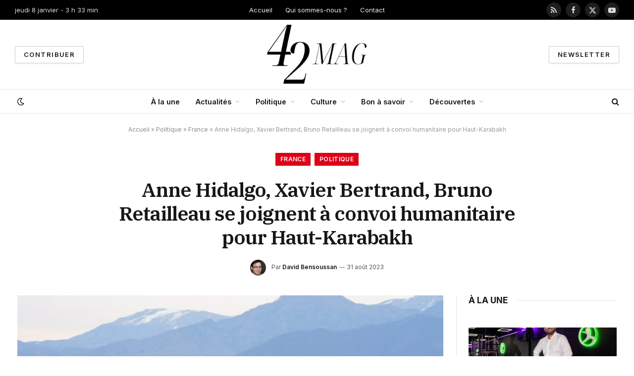

--- FILE ---
content_type: text/html; charset=UTF-8
request_url: https://42mag.fr/2023/08/anne-hidalgo-xavier-bertrand-bruno-retailleau-se-joignent-a-convoi-humanitaire-pour-haut-karabakh/
body_size: 25213
content:

<!DOCTYPE html>
<html lang="fr-FR" class="s-light site-s-light">

<head>

	<meta charset="UTF-8" />
	<meta name="viewport" content="width=device-width, initial-scale=1" />
	<meta name='robots' content='index, follow, max-image-preview:large, max-snippet:-1, max-video-preview:-1' />
	<style>img:is([sizes="auto" i], [sizes^="auto," i]) { contain-intrinsic-size: 3000px 1500px }</style>
	
	<!-- This site is optimized with the Yoast SEO plugin v22.3 - https://yoast.com/wordpress/plugins/seo/ -->
	<title>Anne Hidalgo, Xavier Bertrand, Bruno Retailleau se joignent à convoi humanitaire pour Haut-Karabakh</title><link rel="preload" as="image" imagesrcset="https://42mag.fr/wp-content/uploads/2023/08/Anne-Hidalgo-Xavier-Bertrand-Bruno-Retailleau-se-joignent-a-convoi-1024x575.jpg 1024w, https://42mag.fr/wp-content/uploads/2023/08/Anne-Hidalgo-Xavier-Bertrand-Bruno-Retailleau-se-joignent-a-convoi-1200x674.jpg 1200w, https://42mag.fr/wp-content/uploads/2023/08/Anne-Hidalgo-Xavier-Bertrand-Bruno-Retailleau-se-joignent-a-convoi.jpg 1500w" imagesizes="(max-width: 801px) 100vw, 801px" /><link rel="preload" as="font" href="https://42mag.fr/wp-content/themes/smart-mag/css/icons/fonts/ts-icons.woff2?v2.8" type="font/woff2" crossorigin="anonymous" />
	<link rel="canonical" href="https://42mag.fr/2023/08/anne-hidalgo-xavier-bertrand-bruno-retailleau-se-joignent-a-convoi-humanitaire-pour-haut-karabakh/" />
	<meta property="og:locale" content="fr_FR" />
	<meta property="og:type" content="article" />
	<meta property="og:title" content="Anne Hidalgo, Xavier Bertrand, Bruno Retailleau se joignent à convoi humanitaire pour Haut-Karabakh" />
	<meta property="og:description" content="L&rsquo;Azerbaïdjan, en conflit avec l&rsquo;Arménie pour cette zone, a instauré un blocage de ce passage depuis une certaine durée maintenant. Visite de hauts responsables français à la porte du corridor de Latchine De sources sûres, 42mag.fr a appris que le mercredi 30 août, des personnalités politiques françaises de haut rang se rendront « à l&rsquo;entrée du" />
	<meta property="og:url" content="https://42mag.fr/2023/08/anne-hidalgo-xavier-bertrand-bruno-retailleau-se-joignent-a-convoi-humanitaire-pour-haut-karabakh/" />
	<meta property="og:site_name" content="42mag.fr" />
	<meta property="article:publisher" content="https://www.facebook.com/42mag.fr" />
	<meta property="article:published_time" content="2023-08-31T07:25:53+00:00" />
	<meta property="article:modified_time" content="2024-08-24T00:43:53+00:00" />
	<meta property="og:image" content="https://42mag.fr/wp-content/uploads/2023/08/Anne-Hidalgo-Xavier-Bertrand-Bruno-Retailleau-se-joignent-a-convoi.jpg" />
	<meta property="og:image:width" content="1500" />
	<meta property="og:image:height" content="843" />
	<meta property="og:image:type" content="image/jpeg" />
	<meta name="author" content="David Bensoussan" />
	<meta name="twitter:card" content="summary_large_image" />
	<meta name="twitter:creator" content="@42magfr" />
	<meta name="twitter:site" content="@42magfr" />
	<meta name="twitter:label1" content="Écrit par" />
	<meta name="twitter:data1" content="David Bensoussan" />
	<meta name="twitter:label2" content="Durée de lecture estimée" />
	<meta name="twitter:data2" content="2 minutes" />
	<script type="application/ld+json" class="yoast-schema-graph">{"@context":"https://schema.org","@graph":[{"@type":"NewsArticle","@id":"https://42mag.fr/2023/08/anne-hidalgo-xavier-bertrand-bruno-retailleau-se-joignent-a-convoi-humanitaire-pour-haut-karabakh/#article","isPartOf":{"@id":"https://42mag.fr/2023/08/anne-hidalgo-xavier-bertrand-bruno-retailleau-se-joignent-a-convoi-humanitaire-pour-haut-karabakh/"},"author":{"name":"David Bensoussan","@id":"https://42mag.fr/#/schema/person/4487e2dce241c51971feb8c4cbc4c079"},"headline":"Anne Hidalgo, Xavier Bertrand, Bruno Retailleau se joignent à convoi humanitaire pour Haut-Karabakh","datePublished":"2023-08-31T07:25:53+00:00","dateModified":"2024-08-24T00:43:53+00:00","mainEntityOfPage":{"@id":"https://42mag.fr/2023/08/anne-hidalgo-xavier-bertrand-bruno-retailleau-se-joignent-a-convoi-humanitaire-pour-haut-karabakh/"},"wordCount":355,"commentCount":0,"publisher":{"@id":"https://42mag.fr/#organization"},"image":{"@id":"https://42mag.fr/2023/08/anne-hidalgo-xavier-bertrand-bruno-retailleau-se-joignent-a-convoi-humanitaire-pour-haut-karabakh/#primaryimage"},"thumbnailUrl":"https://42mag.fr/wp-content/uploads/2023/08/Anne-Hidalgo-Xavier-Bertrand-Bruno-Retailleau-se-joignent-a-convoi.jpg","keywords":["Anne","Bertrand","Bruno","convoi","HautKarabakh","Hidalgo","humanitaire","joignent","pour","Retailleau","Xavier"],"articleSection":["France","Politique"],"inLanguage":"fr-FR","potentialAction":[{"@type":"CommentAction","name":"Comment","target":["https://42mag.fr/2023/08/anne-hidalgo-xavier-bertrand-bruno-retailleau-se-joignent-a-convoi-humanitaire-pour-haut-karabakh/#respond"]}]},{"@type":"WebPage","@id":"https://42mag.fr/2023/08/anne-hidalgo-xavier-bertrand-bruno-retailleau-se-joignent-a-convoi-humanitaire-pour-haut-karabakh/","url":"https://42mag.fr/2023/08/anne-hidalgo-xavier-bertrand-bruno-retailleau-se-joignent-a-convoi-humanitaire-pour-haut-karabakh/","name":"Anne Hidalgo, Xavier Bertrand, Bruno Retailleau se joignent à convoi humanitaire pour Haut-Karabakh","isPartOf":{"@id":"https://42mag.fr/#website"},"primaryImageOfPage":{"@id":"https://42mag.fr/2023/08/anne-hidalgo-xavier-bertrand-bruno-retailleau-se-joignent-a-convoi-humanitaire-pour-haut-karabakh/#primaryimage"},"image":{"@id":"https://42mag.fr/2023/08/anne-hidalgo-xavier-bertrand-bruno-retailleau-se-joignent-a-convoi-humanitaire-pour-haut-karabakh/#primaryimage"},"thumbnailUrl":"https://42mag.fr/wp-content/uploads/2023/08/Anne-Hidalgo-Xavier-Bertrand-Bruno-Retailleau-se-joignent-a-convoi.jpg","datePublished":"2023-08-31T07:25:53+00:00","dateModified":"2024-08-24T00:43:53+00:00","breadcrumb":{"@id":"https://42mag.fr/2023/08/anne-hidalgo-xavier-bertrand-bruno-retailleau-se-joignent-a-convoi-humanitaire-pour-haut-karabakh/#breadcrumb"},"inLanguage":"fr-FR","potentialAction":[{"@type":"ReadAction","target":["https://42mag.fr/2023/08/anne-hidalgo-xavier-bertrand-bruno-retailleau-se-joignent-a-convoi-humanitaire-pour-haut-karabakh/"]}]},{"@type":"ImageObject","inLanguage":"fr-FR","@id":"https://42mag.fr/2023/08/anne-hidalgo-xavier-bertrand-bruno-retailleau-se-joignent-a-convoi-humanitaire-pour-haut-karabakh/#primaryimage","url":"https://42mag.fr/wp-content/uploads/2023/08/Anne-Hidalgo-Xavier-Bertrand-Bruno-Retailleau-se-joignent-a-convoi.jpg","contentUrl":"https://42mag.fr/wp-content/uploads/2023/08/Anne-Hidalgo-Xavier-Bertrand-Bruno-Retailleau-se-joignent-a-convoi.jpg","width":1500,"height":843,"caption":"Haut-Karabakh : Anne Hidalgo, Xavier Bertrand et Bruno Retailleau vont se joindre à un convoi humanitaire L&#039;Azerbaïdjan, qui dispute ce territoire à l&#039;Arménie, bloque ce corridor depuis maintenant plusieurs mois."},{"@type":"BreadcrumbList","@id":"https://42mag.fr/2023/08/anne-hidalgo-xavier-bertrand-bruno-retailleau-se-joignent-a-convoi-humanitaire-pour-haut-karabakh/#breadcrumb","itemListElement":[{"@type":"ListItem","position":1,"name":"Accueil","item":"https://42mag.fr/"},{"@type":"ListItem","position":2,"name":"Politique","item":"https://42mag.fr/politique/"},{"@type":"ListItem","position":3,"name":"France","item":"https://42mag.fr/politique/france/"},{"@type":"ListItem","position":4,"name":"Anne Hidalgo, Xavier Bertrand, Bruno Retailleau se joignent à convoi humanitaire pour Haut-Karabakh"}]},{"@type":"WebSite","@id":"https://42mag.fr/#website","url":"https://42mag.fr/","name":"42mag.fr","description":"De l&#039;actu et du fun !","publisher":{"@id":"https://42mag.fr/#organization"},"potentialAction":[{"@type":"SearchAction","target":{"@type":"EntryPoint","urlTemplate":"https://42mag.fr/?s={search_term_string}"},"query-input":"required name=search_term_string"}],"inLanguage":"fr-FR"},{"@type":"Organization","@id":"https://42mag.fr/#organization","name":"42mag.fr","url":"https://42mag.fr/","logo":{"@type":"ImageObject","inLanguage":"fr-FR","@id":"https://42mag.fr/#/schema/logo/image/","url":"https://42mag.fr/wp-content/uploads/2023/01/42mag.png","contentUrl":"https://42mag.fr/wp-content/uploads/2023/01/42mag.png","width":1250,"height":1250,"caption":"42mag.fr"},"image":{"@id":"https://42mag.fr/#/schema/logo/image/"},"sameAs":["https://www.facebook.com/42mag.fr","https://twitter.com/42magfr","https://www.youtube.com/@42magFr"]},{"@type":"Person","@id":"https://42mag.fr/#/schema/person/4487e2dce241c51971feb8c4cbc4c079","name":"David Bensoussan","image":{"@type":"ImageObject","inLanguage":"fr-FR","@id":"https://42mag.fr/#/schema/person/image/","url":"https://42mag.fr/wp-content/uploads/2023/01/cropped-david-96x96.jpg","contentUrl":"https://42mag.fr/wp-content/uploads/2023/01/cropped-david-96x96.jpg","caption":"David Bensoussan"},"description":"David Bensoussan est un entrepreneur français et le fondateur webzine 42mag.fr. Il est un passionné des nouvelles technologies. David Bensoussan a commencé sa carrière en tant qu'entrepreneur en 2003. Il a fondé et dirigé plusieurs entreprises et startups, y compris 42mag.fr. Il a aussi travaillé dans le secteur des médias et des technologies de l'information. David est un défenseur de l'innovation et de l'entrepreneuriat. Il est un fervent défenseur de la liberté d'expression et de la créativité.","sameAs":["https://42mag.fr/"],"url":"https://42mag.fr/author/david/"}]}</script>
	<!-- / Yoast SEO plugin. -->


<link rel='dns-prefetch' href='//fonts.googleapis.com' />
<link rel="alternate" type="application/rss+xml" title="42mag.fr &raquo; Flux" href="https://42mag.fr/feed/" />
<link rel="alternate" type="application/rss+xml" title="42mag.fr &raquo; Flux des commentaires" href="https://42mag.fr/comments/feed/" />
<link rel="alternate" type="application/rss+xml" title="42mag.fr &raquo; Anne Hidalgo, Xavier Bertrand, Bruno Retailleau se joignent à convoi humanitaire pour Haut-Karabakh Flux des commentaires" href="https://42mag.fr/2023/08/anne-hidalgo-xavier-bertrand-bruno-retailleau-se-joignent-a-convoi-humanitaire-pour-haut-karabakh/feed/" />
<script type="text/javascript">
/* <![CDATA[ */
window._wpemojiSettings = {"baseUrl":"https:\/\/s.w.org\/images\/core\/emoji\/16.0.1\/72x72\/","ext":".png","svgUrl":"https:\/\/s.w.org\/images\/core\/emoji\/16.0.1\/svg\/","svgExt":".svg","source":{"concatemoji":"https:\/\/42mag.fr\/wp-includes\/js\/wp-emoji-release.min.js?ver=6.8.3"}};
/*! This file is auto-generated */
!function(s,n){var o,i,e;function c(e){try{var t={supportTests:e,timestamp:(new Date).valueOf()};sessionStorage.setItem(o,JSON.stringify(t))}catch(e){}}function p(e,t,n){e.clearRect(0,0,e.canvas.width,e.canvas.height),e.fillText(t,0,0);var t=new Uint32Array(e.getImageData(0,0,e.canvas.width,e.canvas.height).data),a=(e.clearRect(0,0,e.canvas.width,e.canvas.height),e.fillText(n,0,0),new Uint32Array(e.getImageData(0,0,e.canvas.width,e.canvas.height).data));return t.every(function(e,t){return e===a[t]})}function u(e,t){e.clearRect(0,0,e.canvas.width,e.canvas.height),e.fillText(t,0,0);for(var n=e.getImageData(16,16,1,1),a=0;a<n.data.length;a++)if(0!==n.data[a])return!1;return!0}function f(e,t,n,a){switch(t){case"flag":return n(e,"\ud83c\udff3\ufe0f\u200d\u26a7\ufe0f","\ud83c\udff3\ufe0f\u200b\u26a7\ufe0f")?!1:!n(e,"\ud83c\udde8\ud83c\uddf6","\ud83c\udde8\u200b\ud83c\uddf6")&&!n(e,"\ud83c\udff4\udb40\udc67\udb40\udc62\udb40\udc65\udb40\udc6e\udb40\udc67\udb40\udc7f","\ud83c\udff4\u200b\udb40\udc67\u200b\udb40\udc62\u200b\udb40\udc65\u200b\udb40\udc6e\u200b\udb40\udc67\u200b\udb40\udc7f");case"emoji":return!a(e,"\ud83e\udedf")}return!1}function g(e,t,n,a){var r="undefined"!=typeof WorkerGlobalScope&&self instanceof WorkerGlobalScope?new OffscreenCanvas(300,150):s.createElement("canvas"),o=r.getContext("2d",{willReadFrequently:!0}),i=(o.textBaseline="top",o.font="600 32px Arial",{});return e.forEach(function(e){i[e]=t(o,e,n,a)}),i}function t(e){var t=s.createElement("script");t.src=e,t.defer=!0,s.head.appendChild(t)}"undefined"!=typeof Promise&&(o="wpEmojiSettingsSupports",i=["flag","emoji"],n.supports={everything:!0,everythingExceptFlag:!0},e=new Promise(function(e){s.addEventListener("DOMContentLoaded",e,{once:!0})}),new Promise(function(t){var n=function(){try{var e=JSON.parse(sessionStorage.getItem(o));if("object"==typeof e&&"number"==typeof e.timestamp&&(new Date).valueOf()<e.timestamp+604800&&"object"==typeof e.supportTests)return e.supportTests}catch(e){}return null}();if(!n){if("undefined"!=typeof Worker&&"undefined"!=typeof OffscreenCanvas&&"undefined"!=typeof URL&&URL.createObjectURL&&"undefined"!=typeof Blob)try{var e="postMessage("+g.toString()+"("+[JSON.stringify(i),f.toString(),p.toString(),u.toString()].join(",")+"));",a=new Blob([e],{type:"text/javascript"}),r=new Worker(URL.createObjectURL(a),{name:"wpTestEmojiSupports"});return void(r.onmessage=function(e){c(n=e.data),r.terminate(),t(n)})}catch(e){}c(n=g(i,f,p,u))}t(n)}).then(function(e){for(var t in e)n.supports[t]=e[t],n.supports.everything=n.supports.everything&&n.supports[t],"flag"!==t&&(n.supports.everythingExceptFlag=n.supports.everythingExceptFlag&&n.supports[t]);n.supports.everythingExceptFlag=n.supports.everythingExceptFlag&&!n.supports.flag,n.DOMReady=!1,n.readyCallback=function(){n.DOMReady=!0}}).then(function(){return e}).then(function(){var e;n.supports.everything||(n.readyCallback(),(e=n.source||{}).concatemoji?t(e.concatemoji):e.wpemoji&&e.twemoji&&(t(e.twemoji),t(e.wpemoji)))}))}((window,document),window._wpemojiSettings);
/* ]]> */
</script>
<style id='wp-emoji-styles-inline-css' type='text/css'>

	img.wp-smiley, img.emoji {
		display: inline !important;
		border: none !important;
		box-shadow: none !important;
		height: 1em !important;
		width: 1em !important;
		margin: 0 0.07em !important;
		vertical-align: -0.1em !important;
		background: none !important;
		padding: 0 !important;
	}
</style>
<link rel='stylesheet' id='wp-block-library-css' href='https://42mag.fr/wp-includes/css/dist/block-library/style.min.css?ver=6.8.3' type='text/css' media='all' />
<style id='classic-theme-styles-inline-css' type='text/css'>
/*! This file is auto-generated */
.wp-block-button__link{color:#fff;background-color:#32373c;border-radius:9999px;box-shadow:none;text-decoration:none;padding:calc(.667em + 2px) calc(1.333em + 2px);font-size:1.125em}.wp-block-file__button{background:#32373c;color:#fff;text-decoration:none}
</style>
<style id='global-styles-inline-css' type='text/css'>
:root{--wp--preset--aspect-ratio--square: 1;--wp--preset--aspect-ratio--4-3: 4/3;--wp--preset--aspect-ratio--3-4: 3/4;--wp--preset--aspect-ratio--3-2: 3/2;--wp--preset--aspect-ratio--2-3: 2/3;--wp--preset--aspect-ratio--16-9: 16/9;--wp--preset--aspect-ratio--9-16: 9/16;--wp--preset--color--black: #000000;--wp--preset--color--cyan-bluish-gray: #abb8c3;--wp--preset--color--white: #ffffff;--wp--preset--color--pale-pink: #f78da7;--wp--preset--color--vivid-red: #cf2e2e;--wp--preset--color--luminous-vivid-orange: #ff6900;--wp--preset--color--luminous-vivid-amber: #fcb900;--wp--preset--color--light-green-cyan: #7bdcb5;--wp--preset--color--vivid-green-cyan: #00d084;--wp--preset--color--pale-cyan-blue: #8ed1fc;--wp--preset--color--vivid-cyan-blue: #0693e3;--wp--preset--color--vivid-purple: #9b51e0;--wp--preset--gradient--vivid-cyan-blue-to-vivid-purple: linear-gradient(135deg,rgba(6,147,227,1) 0%,rgb(155,81,224) 100%);--wp--preset--gradient--light-green-cyan-to-vivid-green-cyan: linear-gradient(135deg,rgb(122,220,180) 0%,rgb(0,208,130) 100%);--wp--preset--gradient--luminous-vivid-amber-to-luminous-vivid-orange: linear-gradient(135deg,rgba(252,185,0,1) 0%,rgba(255,105,0,1) 100%);--wp--preset--gradient--luminous-vivid-orange-to-vivid-red: linear-gradient(135deg,rgba(255,105,0,1) 0%,rgb(207,46,46) 100%);--wp--preset--gradient--very-light-gray-to-cyan-bluish-gray: linear-gradient(135deg,rgb(238,238,238) 0%,rgb(169,184,195) 100%);--wp--preset--gradient--cool-to-warm-spectrum: linear-gradient(135deg,rgb(74,234,220) 0%,rgb(151,120,209) 20%,rgb(207,42,186) 40%,rgb(238,44,130) 60%,rgb(251,105,98) 80%,rgb(254,248,76) 100%);--wp--preset--gradient--blush-light-purple: linear-gradient(135deg,rgb(255,206,236) 0%,rgb(152,150,240) 100%);--wp--preset--gradient--blush-bordeaux: linear-gradient(135deg,rgb(254,205,165) 0%,rgb(254,45,45) 50%,rgb(107,0,62) 100%);--wp--preset--gradient--luminous-dusk: linear-gradient(135deg,rgb(255,203,112) 0%,rgb(199,81,192) 50%,rgb(65,88,208) 100%);--wp--preset--gradient--pale-ocean: linear-gradient(135deg,rgb(255,245,203) 0%,rgb(182,227,212) 50%,rgb(51,167,181) 100%);--wp--preset--gradient--electric-grass: linear-gradient(135deg,rgb(202,248,128) 0%,rgb(113,206,126) 100%);--wp--preset--gradient--midnight: linear-gradient(135deg,rgb(2,3,129) 0%,rgb(40,116,252) 100%);--wp--preset--font-size--small: 13px;--wp--preset--font-size--medium: 20px;--wp--preset--font-size--large: 36px;--wp--preset--font-size--x-large: 42px;--wp--preset--spacing--20: 0.44rem;--wp--preset--spacing--30: 0.67rem;--wp--preset--spacing--40: 1rem;--wp--preset--spacing--50: 1.5rem;--wp--preset--spacing--60: 2.25rem;--wp--preset--spacing--70: 3.38rem;--wp--preset--spacing--80: 5.06rem;--wp--preset--shadow--natural: 6px 6px 9px rgba(0, 0, 0, 0.2);--wp--preset--shadow--deep: 12px 12px 50px rgba(0, 0, 0, 0.4);--wp--preset--shadow--sharp: 6px 6px 0px rgba(0, 0, 0, 0.2);--wp--preset--shadow--outlined: 6px 6px 0px -3px rgba(255, 255, 255, 1), 6px 6px rgba(0, 0, 0, 1);--wp--preset--shadow--crisp: 6px 6px 0px rgba(0, 0, 0, 1);}:where(.is-layout-flex){gap: 0.5em;}:where(.is-layout-grid){gap: 0.5em;}body .is-layout-flex{display: flex;}.is-layout-flex{flex-wrap: wrap;align-items: center;}.is-layout-flex > :is(*, div){margin: 0;}body .is-layout-grid{display: grid;}.is-layout-grid > :is(*, div){margin: 0;}:where(.wp-block-columns.is-layout-flex){gap: 2em;}:where(.wp-block-columns.is-layout-grid){gap: 2em;}:where(.wp-block-post-template.is-layout-flex){gap: 1.25em;}:where(.wp-block-post-template.is-layout-grid){gap: 1.25em;}.has-black-color{color: var(--wp--preset--color--black) !important;}.has-cyan-bluish-gray-color{color: var(--wp--preset--color--cyan-bluish-gray) !important;}.has-white-color{color: var(--wp--preset--color--white) !important;}.has-pale-pink-color{color: var(--wp--preset--color--pale-pink) !important;}.has-vivid-red-color{color: var(--wp--preset--color--vivid-red) !important;}.has-luminous-vivid-orange-color{color: var(--wp--preset--color--luminous-vivid-orange) !important;}.has-luminous-vivid-amber-color{color: var(--wp--preset--color--luminous-vivid-amber) !important;}.has-light-green-cyan-color{color: var(--wp--preset--color--light-green-cyan) !important;}.has-vivid-green-cyan-color{color: var(--wp--preset--color--vivid-green-cyan) !important;}.has-pale-cyan-blue-color{color: var(--wp--preset--color--pale-cyan-blue) !important;}.has-vivid-cyan-blue-color{color: var(--wp--preset--color--vivid-cyan-blue) !important;}.has-vivid-purple-color{color: var(--wp--preset--color--vivid-purple) !important;}.has-black-background-color{background-color: var(--wp--preset--color--black) !important;}.has-cyan-bluish-gray-background-color{background-color: var(--wp--preset--color--cyan-bluish-gray) !important;}.has-white-background-color{background-color: var(--wp--preset--color--white) !important;}.has-pale-pink-background-color{background-color: var(--wp--preset--color--pale-pink) !important;}.has-vivid-red-background-color{background-color: var(--wp--preset--color--vivid-red) !important;}.has-luminous-vivid-orange-background-color{background-color: var(--wp--preset--color--luminous-vivid-orange) !important;}.has-luminous-vivid-amber-background-color{background-color: var(--wp--preset--color--luminous-vivid-amber) !important;}.has-light-green-cyan-background-color{background-color: var(--wp--preset--color--light-green-cyan) !important;}.has-vivid-green-cyan-background-color{background-color: var(--wp--preset--color--vivid-green-cyan) !important;}.has-pale-cyan-blue-background-color{background-color: var(--wp--preset--color--pale-cyan-blue) !important;}.has-vivid-cyan-blue-background-color{background-color: var(--wp--preset--color--vivid-cyan-blue) !important;}.has-vivid-purple-background-color{background-color: var(--wp--preset--color--vivid-purple) !important;}.has-black-border-color{border-color: var(--wp--preset--color--black) !important;}.has-cyan-bluish-gray-border-color{border-color: var(--wp--preset--color--cyan-bluish-gray) !important;}.has-white-border-color{border-color: var(--wp--preset--color--white) !important;}.has-pale-pink-border-color{border-color: var(--wp--preset--color--pale-pink) !important;}.has-vivid-red-border-color{border-color: var(--wp--preset--color--vivid-red) !important;}.has-luminous-vivid-orange-border-color{border-color: var(--wp--preset--color--luminous-vivid-orange) !important;}.has-luminous-vivid-amber-border-color{border-color: var(--wp--preset--color--luminous-vivid-amber) !important;}.has-light-green-cyan-border-color{border-color: var(--wp--preset--color--light-green-cyan) !important;}.has-vivid-green-cyan-border-color{border-color: var(--wp--preset--color--vivid-green-cyan) !important;}.has-pale-cyan-blue-border-color{border-color: var(--wp--preset--color--pale-cyan-blue) !important;}.has-vivid-cyan-blue-border-color{border-color: var(--wp--preset--color--vivid-cyan-blue) !important;}.has-vivid-purple-border-color{border-color: var(--wp--preset--color--vivid-purple) !important;}.has-vivid-cyan-blue-to-vivid-purple-gradient-background{background: var(--wp--preset--gradient--vivid-cyan-blue-to-vivid-purple) !important;}.has-light-green-cyan-to-vivid-green-cyan-gradient-background{background: var(--wp--preset--gradient--light-green-cyan-to-vivid-green-cyan) !important;}.has-luminous-vivid-amber-to-luminous-vivid-orange-gradient-background{background: var(--wp--preset--gradient--luminous-vivid-amber-to-luminous-vivid-orange) !important;}.has-luminous-vivid-orange-to-vivid-red-gradient-background{background: var(--wp--preset--gradient--luminous-vivid-orange-to-vivid-red) !important;}.has-very-light-gray-to-cyan-bluish-gray-gradient-background{background: var(--wp--preset--gradient--very-light-gray-to-cyan-bluish-gray) !important;}.has-cool-to-warm-spectrum-gradient-background{background: var(--wp--preset--gradient--cool-to-warm-spectrum) !important;}.has-blush-light-purple-gradient-background{background: var(--wp--preset--gradient--blush-light-purple) !important;}.has-blush-bordeaux-gradient-background{background: var(--wp--preset--gradient--blush-bordeaux) !important;}.has-luminous-dusk-gradient-background{background: var(--wp--preset--gradient--luminous-dusk) !important;}.has-pale-ocean-gradient-background{background: var(--wp--preset--gradient--pale-ocean) !important;}.has-electric-grass-gradient-background{background: var(--wp--preset--gradient--electric-grass) !important;}.has-midnight-gradient-background{background: var(--wp--preset--gradient--midnight) !important;}.has-small-font-size{font-size: var(--wp--preset--font-size--small) !important;}.has-medium-font-size{font-size: var(--wp--preset--font-size--medium) !important;}.has-large-font-size{font-size: var(--wp--preset--font-size--large) !important;}.has-x-large-font-size{font-size: var(--wp--preset--font-size--x-large) !important;}
:where(.wp-block-post-template.is-layout-flex){gap: 1.25em;}:where(.wp-block-post-template.is-layout-grid){gap: 1.25em;}
:where(.wp-block-columns.is-layout-flex){gap: 2em;}:where(.wp-block-columns.is-layout-grid){gap: 2em;}
:root :where(.wp-block-pullquote){font-size: 1.5em;line-height: 1.6;}
</style>
<link rel='stylesheet' id='contact-form-7-css' href='https://42mag.fr/wp-content/plugins/contact-form-7/includes/css/styles.css?ver=5.9.3' type='text/css' media='all' />
<link rel='stylesheet' id='wp_automatic_gallery_style-css' href='https://42mag.fr/wp-content/plugins/wp-automatic/css/wp-automatic.css?ver=1.0.0' type='text/css' media='all' />
<link rel='stylesheet' id='ez-toc-css' href='https://42mag.fr/wp-content/plugins/easy-table-of-contents/assets/css/screen.min.css?ver=2.0.64' type='text/css' media='all' />
<style id='ez-toc-inline-css' type='text/css'>
div#ez-toc-container .ez-toc-title {font-size: 120%;}div#ez-toc-container .ez-toc-title {font-weight: 500;}div#ez-toc-container ul li {font-size: 95%;}div#ez-toc-container ul li {font-weight: 500;}div#ez-toc-container nav ul ul li {font-size: 90%;}
</style>
<link rel='stylesheet' id='elementor-frontend-css' href='https://42mag.fr/wp-content/plugins/elementor/assets/css/frontend-lite.min.css?ver=3.20.3' type='text/css' media='all' />
<link rel='stylesheet' id='swiper-css' href='https://42mag.fr/wp-content/plugins/elementor/assets/lib/swiper/v8/css/swiper.min.css?ver=8.4.5' type='text/css' media='all' />
<link rel='stylesheet' id='elementor-post-82937-css' href='https://42mag.fr/wp-content/uploads/elementor/css/post-82937.css?ver=1766527480' type='text/css' media='all' />
<link rel='stylesheet' id='elementor-post-10382-css' href='https://42mag.fr/wp-content/uploads/elementor/css/post-10382.css?ver=1766527480' type='text/css' media='all' />
<link rel='stylesheet' id='smartmag-core-css' href='https://42mag.fr/wp-content/themes/smart-mag/style.css?ver=10.0.0' type='text/css' media='all' />
<style id='smartmag-core-inline-css' type='text/css'>
:root { --c-main: #dd0017;
--c-main-rgb: 221,0,23;
--text-font: "Inter", system-ui, -apple-system, "Segoe UI", Arial, sans-serif;
--body-font: "Inter", system-ui, -apple-system, "Segoe UI", Arial, sans-serif;
--title-font: "IBM Plex Serif", Georgia, serif;
--title-size-n: 17px;
--title-size-m: 18px;
--title-size-l: 20px;
--main-width: 1220px;
--p-title-space: 7px;
--excerpt-mt: 13px;
--excerpt-size: 14px; }
.post-title:not(._) { letter-spacing: -0.025em; }
:root { --sidebar-width: 300px; }
.ts-row, .has-el-gap { --sidebar-c-width: calc(var(--sidebar-width) + var(--grid-gutter-h) + var(--sidebar-c-pad)); }
:root { --sidebar-pad: 32px; --sidebar-sep-pad: 32px; }
.main-wrap > .main { margin-top: 30px; }
.smart-head-main .smart-head-mid { --head-h: 140px; }
.smart-head-main .smart-head-bot { --head-h: 50px; border-top-width: 1px; border-top-color: #e8e8e8; }
.s-dark .smart-head-main .smart-head-bot,
.smart-head-main .s-dark.smart-head-bot { border-top-color: #e8e8e8; }
.smart-head-main .smart-head-bot { border-bottom-width: 1px; border-bottom-color: #e8e8e8; }
.s-dark .smart-head-main .smart-head-bot,
.smart-head-main .s-dark.smart-head-bot { border-bottom-color: #e8e8e8; }
.navigation-main .menu > li > a { font-size: 14.4px; font-weight: 600; }
.navigation-main .menu > li li a { font-size: 13px; }
.navigation-main { --nav-items-space: 16px; }
.s-dark .navigation { --c-nav-hov-bg: #ffffff; }
.mobile-menu { font-size: 15px; }
.smart-head-main .spc-social { --spc-social-fs: 15px; --spc-social-size: 30px; }
.smart-head-main .hamburger-icon { width: 18px; }
.trending-ticker .heading { color: #f7f7f7; font-size: 13.8px; font-weight: 600; letter-spacing: .02em; }
.trending-ticker .post-link { font-size: 13.8px; }
.trending-ticker { --max-width: 500px; }
.post-meta .meta-item, .post-meta .text-in { font-size: 11px; }
.post-meta .text-in, .post-meta .post-cat > a { font-size: 11px; }
.post-meta .post-cat > a { font-weight: 600; text-transform: uppercase; letter-spacing: .02em; }
.post-meta .post-author > a { font-weight: 600; }
.block-head-f .heading { font-size: 16px; font-weight: 800; text-transform: uppercase; letter-spacing: .03em; }
.block-head-f { --space-below: 15px; --line-weight: 2px; --c-border: #ffffff; }
.s-dark .block-head-f { --c-border: #151516; }
.loop-grid-base .media { margin-bottom: 13px; }
.list-post { --list-p-media-width: 30%; --list-p-media-max-width: 85%; }
.loop-small .ratio-is-custom { padding-bottom: calc(100% / 1.1); }
.loop-small .media:not(i) { max-width: 75px; }
.post-meta-single .meta-item, .post-meta-single .text-in { font-size: 12px; }
.the-post-header .post-meta .post-title { font-weight: 600; }
.entry-content { font-family: "IBM Plex Serif", Georgia, serif; font-size: 17px; }
.site-s-light .entry-content { color: #000000; }
:where(.entry-content) a { text-decoration: underline; text-underline-offset: 4px; text-decoration-thickness: 2px; }
.post-share-float .share-text { font-size: 10px; }
.post-share-float .service { width: 38px; height: 38px; margin-bottom: 8px; border-radius: 50px; font-size: 16px; }
.s-post-modern .post-content-wrap { display: grid; grid-template-columns: minmax(0, 1fr); }
.s-post-modern .entry-content { max-width: min(100%, calc(700px + var(--p-spacious-pad)*2)); justify-self: center; }
.s-head-large .sub-title { font-size: 17px; }
.site-s-light .s-head-large .sub-title { color: #515151; }
.site-s-light .s-head-large .post-meta { --c-post-meta: #565656; }
.s-post-large .post-content-wrap { display: grid; grid-template-columns: minmax(0, 1fr); }
.s-post-large .entry-content { max-width: min(100%, calc(700px + var(--p-spacious-pad)*2)); justify-self: center; }
.category .feat-grid { --grid-gap: 5px; }
.a-wrap-2:not(._) { padding-top: 17px; padding-bottom: 17px; padding-left: 15px; padding-right: 15px; margin-top: 0px; margin-bottom: 0px; }
@media (min-width: 1200px) { .trending-ticker .heading { margin-right: 30px; }
.s-head-large .post-title { font-size: 40px; } }
@media (min-width: 940px) and (max-width: 1200px) { :root { --sidebar-width: 280px; }
.ts-row, .has-el-gap { --sidebar-c-width: calc(var(--sidebar-width) + var(--grid-gutter-h) + var(--sidebar-c-pad)); }
.navigation-main .menu > li > a { font-size: calc(10px + (14.4px - 10px) * .7); }
.trending-ticker { --max-width: 400px; } }
@media (max-width: 767px) { .s-head-large .post-title { font-size: 29px; } }


</style>
<link rel='stylesheet' id='smartmag-magnific-popup-css' href='https://42mag.fr/wp-content/themes/smart-mag/css/lightbox.css?ver=10.0.0' type='text/css' media='all' />
<link rel='stylesheet' id='smartmag-icons-css' href='https://42mag.fr/wp-content/themes/smart-mag/css/icons/icons.css?ver=10.0.0' type='text/css' media='all' />
<link rel='stylesheet' id='popup-maker-site-css' href='//42mag.fr/wp-content/uploads/pum/pum-site-styles.css?generated=1711723589&#038;ver=1.18.5' type='text/css' media='all' />
<link rel='stylesheet' id='smartmag-gfonts-custom-css' href='https://fonts.googleapis.com/css?family=Inter%3A400%2C500%2C600%2C700%7CIBM+Plex+Serif%3A400%2C500%2C600%2C700&#038;display=swap' type='text/css' media='all' />
<script type="text/javascript" src="https://42mag.fr/wp-includes/js/jquery/jquery.min.js?ver=3.7.1" id="jquery-core-js"></script>
<script type="text/javascript" src="https://42mag.fr/wp-includes/js/jquery/jquery-migrate.min.js?ver=3.4.1" id="jquery-migrate-js"></script>
<script type="text/javascript" src="https://42mag.fr/wp-content/plugins/wp-automatic/js/main-front.js?ver=6.8.3" id="wp_automatic_gallery-js"></script>
<link rel="https://api.w.org/" href="https://42mag.fr/wp-json/" /><link rel="alternate" title="JSON" type="application/json" href="https://42mag.fr/wp-json/wp/v2/posts/30392" /><link rel="EditURI" type="application/rsd+xml" title="RSD" href="https://42mag.fr/xmlrpc.php?rsd" />
<link rel='shortlink' href='https://42mag.fr/?p=30392' />
<link rel="alternate" title="oEmbed (JSON)" type="application/json+oembed" href="https://42mag.fr/wp-json/oembed/1.0/embed?url=https%3A%2F%2F42mag.fr%2F2023%2F08%2Fanne-hidalgo-xavier-bertrand-bruno-retailleau-se-joignent-a-convoi-humanitaire-pour-haut-karabakh%2F" />
<link rel="alternate" title="oEmbed (XML)" type="text/xml+oembed" href="https://42mag.fr/wp-json/oembed/1.0/embed?url=https%3A%2F%2F42mag.fr%2F2023%2F08%2Fanne-hidalgo-xavier-bertrand-bruno-retailleau-se-joignent-a-convoi-humanitaire-pour-haut-karabakh%2F&#038;format=xml" />

		<script>
		var BunyadSchemeKey = 'bunyad-scheme';
		(() => {
			const d = document.documentElement;
			const c = d.classList;
			var scheme = localStorage.getItem(BunyadSchemeKey);
			
			if (scheme) {
				d.dataset.origClass = c;
				scheme === 'dark' ? c.remove('s-light', 'site-s-light') : c.remove('s-dark', 'site-s-dark');
				c.add('site-s-' + scheme, 's-' + scheme);
			}
		})();
		</script>
		<meta name="generator" content="Elementor 3.20.3; features: e_optimized_assets_loading, e_optimized_css_loading, additional_custom_breakpoints, block_editor_assets_optimize, e_image_loading_optimization; settings: css_print_method-external, google_font-enabled, font_display-swap">
<!-- Google tag (gtag.js) -->
<script async src="https://www.googletagmanager.com/gtag/js?id=G-K5SVEBG68E"></script>
<script>
  window.dataLayer = window.dataLayer || [];
  function gtag(){dataLayer.push(arguments);}
  gtag('js', new Date());

  gtag('config', 'G-K5SVEBG68E');
</script><link rel="icon" href="https://42mag.fr/wp-content/uploads/2023/01/cropped-favicon-32x32.png" sizes="32x32" />
<link rel="icon" href="https://42mag.fr/wp-content/uploads/2023/01/cropped-favicon-192x192.png" sizes="192x192" />
<link rel="apple-touch-icon" href="https://42mag.fr/wp-content/uploads/2023/01/cropped-favicon-180x180.png" />
<meta name="msapplication-TileImage" content="https://42mag.fr/wp-content/uploads/2023/01/cropped-favicon-270x270.png" />


</head>

<body data-rsssl=1 class="wp-singular post-template-default single single-post postid-30392 single-format-standard wp-custom-logo wp-theme-smart-mag right-sidebar post-layout-large-center post-cat-517 has-lb has-lb-sm has-sb-sep layout-normal elementor-default elementor-kit-82937">



<div class="main-wrap">

	
<div class="off-canvas-backdrop"></div>
<div class="mobile-menu-container off-canvas s-dark hide-menu-lg" id="off-canvas">

	<div class="off-canvas-head">
		<a href="#" class="close">
			<span class="visuallyhidden">Close Menu</span>
			<i class="tsi tsi-times"></i>
		</a>

		<div class="ts-logo">
			<img class="logo-mobile logo-image logo-image-dark" src="https://42mag.fr/wp-content/uploads/2023/01/42mag-2-1-e1673563921522.png" width="250" height="142" alt="42mag.fr"/><img class="logo-mobile logo-image" src="https://42mag.fr/wp-content/uploads/2023/01/42mag-1-e1673563885359.png" width="250" height="143" alt="42mag.fr"/>		</div>
	</div>

	<div class="off-canvas-content">

		
			<ul id="menu-main-menu" class="mobile-menu"><li id="menu-item-12467" class="menu-item menu-item-type-taxonomy menu-item-object-category menu-item-12467"><a href="https://42mag.fr/a-la-une/">À la une</a></li>
<li id="menu-item-10554" class="menu-item menu-item-type-taxonomy menu-item-object-category menu-item-has-children menu-item-10554"><a href="https://42mag.fr/actu/">Actualités</a>
<ul class="sub-menu">
	<li id="menu-item-10556" class="menu-item menu-item-type-taxonomy menu-item-object-category menu-item-10556"><a href="https://42mag.fr/actu/high-tech/">High-tech</a></li>
	<li id="menu-item-10558" class="menu-item menu-item-type-taxonomy menu-item-object-category menu-item-10558"><a href="https://42mag.fr/actu/people/">People</a></li>
	<li id="menu-item-10555" class="menu-item menu-item-type-taxonomy menu-item-object-category menu-item-10555"><a href="https://42mag.fr/actu/divertissement/">Divertissement</a></li>
	<li id="menu-item-10557" class="menu-item menu-item-type-taxonomy menu-item-object-category menu-item-10557"><a href="https://42mag.fr/actu/insolite/">Insolite</a></li>
</ul>
</li>
<li id="menu-item-12546" class="menu-item menu-item-type-taxonomy menu-item-object-category current-post-ancestor current-menu-parent current-post-parent menu-item-has-children menu-item-12546"><a href="https://42mag.fr/politique/">Politique</a>
<ul class="sub-menu">
	<li id="menu-item-12577" class="menu-item menu-item-type-taxonomy menu-item-object-category menu-item-12577"><a href="https://42mag.fr/politique/economie/">Économie</a></li>
	<li id="menu-item-12576" class="menu-item menu-item-type-taxonomy menu-item-object-category menu-item-12576"><a href="https://42mag.fr/politique/ecologie/">Écologie</a></li>
	<li id="menu-item-12578" class="menu-item menu-item-type-taxonomy menu-item-object-category current-post-ancestor current-menu-parent current-post-parent menu-item-12578"><a href="https://42mag.fr/politique/france/">France</a></li>
	<li id="menu-item-12581" class="menu-item menu-item-type-taxonomy menu-item-object-category menu-item-12581"><a href="https://42mag.fr/politique/monde/">Monde</a></li>
	<li id="menu-item-12580" class="menu-item menu-item-type-taxonomy menu-item-object-category menu-item-12580"><a href="https://42mag.fr/politique/medias/">Médias</a></li>
	<li id="menu-item-12582" class="menu-item menu-item-type-taxonomy menu-item-object-category menu-item-12582"><a href="https://42mag.fr/politique/sciences-et-futur/">Sciences et futur</a></li>
	<li id="menu-item-12579" class="menu-item menu-item-type-taxonomy menu-item-object-category menu-item-12579"><a href="https://42mag.fr/politique/hack/">Hack</a></li>
</ul>
</li>
<li id="menu-item-12545" class="menu-item menu-item-type-taxonomy menu-item-object-category menu-item-has-children menu-item-12545"><a href="https://42mag.fr/culture/">Culture</a>
<ul class="sub-menu">
	<li id="menu-item-12569" class="menu-item menu-item-type-taxonomy menu-item-object-category menu-item-12569"><a href="https://42mag.fr/culture/arts-et-litterature/">Arts et littérature</a></li>
	<li id="menu-item-12570" class="menu-item menu-item-type-taxonomy menu-item-object-category menu-item-12570"><a href="https://42mag.fr/culture/cinema/">Cinéma</a></li>
	<li id="menu-item-12572" class="menu-item menu-item-type-taxonomy menu-item-object-category menu-item-12572"><a href="https://42mag.fr/culture/musique/">Musique</a></li>
	<li id="menu-item-12571" class="menu-item menu-item-type-taxonomy menu-item-object-category menu-item-12571"><a href="https://42mag.fr/culture/loisirs/">Loisirs</a></li>
	<li id="menu-item-12573" class="menu-item menu-item-type-taxonomy menu-item-object-category menu-item-12573"><a href="https://42mag.fr/culture/pensee/">Pensée</a></li>
	<li id="menu-item-12575" class="menu-item menu-item-type-taxonomy menu-item-object-category menu-item-12575"><a href="https://42mag.fr/culture/sport/">Sport</a></li>
</ul>
</li>
<li id="menu-item-10560" class="menu-item menu-item-type-taxonomy menu-item-object-category menu-item-has-children menu-item-10560"><a href="https://42mag.fr/savoir/">Bon à savoir</a>
<ul class="sub-menu">
	<li id="menu-item-12564" class="menu-item menu-item-type-taxonomy menu-item-object-category menu-item-12564"><a href="https://42mag.fr/savoir/automobile/">Automobile</a></li>
	<li id="menu-item-12565" class="menu-item menu-item-type-taxonomy menu-item-object-category menu-item-12565"><a href="https://42mag.fr/savoir/bricolage/">Bricolage</a></li>
	<li id="menu-item-12566" class="menu-item menu-item-type-taxonomy menu-item-object-category menu-item-12566"><a href="https://42mag.fr/savoir/cuisine/">Cuisine</a></li>
	<li id="menu-item-12479" class="menu-item menu-item-type-taxonomy menu-item-object-category menu-item-12479"><a href="https://42mag.fr/savoir/pratique/">Pratique</a></li>
	<li id="menu-item-12568" class="menu-item menu-item-type-taxonomy menu-item-object-category menu-item-12568"><a href="https://42mag.fr/savoir/sante/">Santé</a></li>
	<li id="menu-item-10562" class="menu-item menu-item-type-taxonomy menu-item-object-category menu-item-10562"><a href="https://42mag.fr/savoir/le-saviez-vous/">Le saviez-vous ?</a></li>
	<li id="menu-item-10561" class="menu-item menu-item-type-taxonomy menu-item-object-category menu-item-10561"><a href="https://42mag.fr/savoir/etudes/">Études</a></li>
	<li id="menu-item-10563" class="menu-item menu-item-type-taxonomy menu-item-object-category menu-item-10563"><a href="https://42mag.fr/savoir/records/">Records</a></li>
</ul>
</li>
<li id="menu-item-10564" class="menu-item menu-item-type-taxonomy menu-item-object-category menu-item-has-children menu-item-10564"><a href="https://42mag.fr/decouverte/">Découvertes</a>
<ul class="sub-menu">
	<li id="menu-item-10566" class="menu-item menu-item-type-taxonomy menu-item-object-category menu-item-10566"><a href="https://42mag.fr/decouverte/geekeries/">Geekeries</a></li>
	<li id="menu-item-10567" class="menu-item menu-item-type-taxonomy menu-item-object-category menu-item-10567"><a href="https://42mag.fr/decouverte/humour/">Humour</a></li>
	<li id="menu-item-10565" class="menu-item menu-item-type-taxonomy menu-item-object-category menu-item-10565"><a href="https://42mag.fr/decouverte/fun/">Fun</a></li>
	<li id="menu-item-10559" class="menu-item menu-item-type-taxonomy menu-item-object-category menu-item-10559"><a href="https://42mag.fr/decouverte/blagues/">Blagues &amp; histoires drôles</a></li>
	<li id="menu-item-12478" class="menu-item menu-item-type-taxonomy menu-item-object-category menu-item-12478"><a href="https://42mag.fr/decouverte/jeux/">Jeux</a></li>
	<li id="menu-item-10570" class="menu-item menu-item-type-taxonomy menu-item-object-category menu-item-10570"><a href="https://42mag.fr/decouverte/videos/">Vidéos</a></li>
	<li id="menu-item-12561" class="menu-item menu-item-type-taxonomy menu-item-object-category menu-item-12561"><a href="https://42mag.fr/decouverte/interviews/">Interviews</a></li>
	<li id="menu-item-10569" class="menu-item menu-item-type-taxonomy menu-item-object-category menu-item-10569"><a href="https://42mag.fr/decouverte/shopping/">Shopping geek &amp; WTF</a></li>
</ul>
</li>
</ul>
		
					<div class="off-canvas-widgets">
				<div id="search-3" class="widget widget_search"><form role="search" method="get" class="search-form" action="https://42mag.fr/">
				<label>
					<span class="screen-reader-text">Rechercher :</span>
					<input type="search" class="search-field" placeholder="Rechercher…" value="" name="s" />
				</label>
				<input type="submit" class="search-submit" value="Rechercher" />
			</form></div>			</div>
		
		
		<div class="spc-social-block spc-social spc-social-b smart-head-social">
		
			
				<a href="https://42mag.fr/feed/" class="link service s-rss" target="_blank" rel="nofollow noopener">
					<i class="icon tsi tsi-rss"></i>					<span class="visuallyhidden">RSS</span>
				</a>
									
			
				<a href="https://www.facebook.com/42mag.fr" class="link service s-facebook" target="_blank" rel="nofollow noopener">
					<i class="icon tsi tsi-facebook"></i>					<span class="visuallyhidden">Facebook</span>
				</a>
									
			
				<a href="https://twitter.com/42magfr" class="link service s-twitter" target="_blank" rel="nofollow noopener">
					<i class="icon tsi tsi-twitter"></i>					<span class="visuallyhidden">X (Twitter)</span>
				</a>
									
			
				<a href="https://www.youtube.com/@42magFr" class="link service s-youtube" target="_blank" rel="nofollow noopener">
					<i class="icon tsi tsi-youtube-play"></i>					<span class="visuallyhidden">YouTube</span>
				</a>
									
			
		</div>

		
	</div>

</div>
<div class="smart-head smart-head-a smart-head-main" id="smart-head" data-sticky="auto" data-sticky-type="smart" data-sticky-full>
	
	<div class="smart-head-row smart-head-top smart-head-row-3 s-dark smart-head-row-full">

		<div class="inner wrap">

							
				<div class="items items-left ">
				
<span class="h-date">
	jeudi 8 janvier - 3 h 33 min</span>				</div>

							
				<div class="items items-center ">
					<div class="nav-wrap">
		<nav class="navigation navigation-small nav-hov-a">
			<ul id="menu-top-links" class="menu"><li id="menu-item-10580" class="menu-item menu-item-type-post_type menu-item-object-page menu-item-home menu-item-10580"><a rel="nofollow" href="https://42mag.fr/">Accueil</a></li>
<li id="menu-item-10920" class="menu-item menu-item-type-post_type menu-item-object-page menu-item-10920"><a href="https://42mag.fr/a-propos/">Qui sommes-nous ?</a></li>
<li id="menu-item-10579" class="menu-item menu-item-type-post_type menu-item-object-page menu-item-10579"><a href="https://42mag.fr/contact/">Contact</a></li>
</ul>		</nav>
	</div>
				</div>

							
				<div class="items items-right ">
				
		<div class="spc-social-block spc-social spc-social-b smart-head-social">
		
			
				<a href="https://42mag.fr/feed/" class="link service s-rss" target="_blank" rel="nofollow noopener">
					<i class="icon tsi tsi-rss"></i>					<span class="visuallyhidden">RSS</span>
				</a>
									
			
				<a href="https://www.facebook.com/42mag.fr" class="link service s-facebook" target="_blank" rel="nofollow noopener">
					<i class="icon tsi tsi-facebook"></i>					<span class="visuallyhidden">Facebook</span>
				</a>
									
			
				<a href="https://twitter.com/42magfr" class="link service s-twitter" target="_blank" rel="nofollow noopener">
					<i class="icon tsi tsi-twitter"></i>					<span class="visuallyhidden">X (Twitter)</span>
				</a>
									
			
				<a href="https://www.youtube.com/@42magFr" class="link service s-youtube" target="_blank" rel="nofollow noopener">
					<i class="icon tsi tsi-youtube-play"></i>					<span class="visuallyhidden">YouTube</span>
				</a>
									
			
		</div>

						</div>

						
		</div>
	</div>

	
	<div class="smart-head-row smart-head-mid smart-head-row-3 is-light smart-head-row-full">

		<div class="inner wrap">

							
				<div class="items items-left ">
				
	<a href="https://42mag.fr/devenir-redacteur/" class="ts-button ts-button-alt ts-button1">
		Contribuer	</a>
				</div>

							
				<div class="items items-center ">
					<a href="https://42mag.fr/" title="42mag.fr" rel="home" class="logo-link ts-logo logo-is-image">
		<span>
			
				
					<img src="https://42mag.fr/wp-content/uploads/2023/01/42mag-2-1-e1673563921522.png" class="logo-image logo-image-dark" alt="42mag.fr" width="500" height="284"/><img src="https://42mag.fr/wp-content/uploads/2023/01/42mag-1-e1673563885359.png" class="logo-image" alt="42mag.fr" width="500" height="285"/>
									 
					</span>
	</a>				</div>

							
				<div class="items items-right ">
				
	<a href="#" class="ts-button ts-button-alt ts-button2">
		Newsletter	</a>
				</div>

						
		</div>
	</div>

	
	<div class="smart-head-row smart-head-bot smart-head-row-3 is-light has-center-nav smart-head-row-full">

		<div class="inner wrap">

							
				<div class="items items-left ">
				
<div class="scheme-switcher has-icon-only">
	<a href="#" class="toggle is-icon toggle-dark" title="Passer en mode sombre (reposer vos yeux)">
		<i class="icon tsi tsi-moon"></i>
	</a>
	<a href="#" class="toggle is-icon toggle-light" title="Revenir en mode clair">
		<i class="icon tsi tsi-bright"></i>
	</a>
</div>				</div>

							
				<div class="items items-center ">
					<div class="nav-wrap">
		<nav class="navigation navigation-main nav-hov-a">
			<ul id="menu-main-menu-1" class="menu"><li class="menu-item menu-item-type-taxonomy menu-item-object-category menu-cat-504 menu-item-12467"><a href="https://42mag.fr/a-la-une/">À la une</a></li>
<li class="menu-item menu-item-type-taxonomy menu-item-object-category menu-item-has-children menu-cat-2 menu-item-10554"><a href="https://42mag.fr/actu/">Actualités</a>
<ul class="sub-menu">
	<li class="menu-item menu-item-type-taxonomy menu-item-object-category menu-cat-12 menu-item-10556"><a href="https://42mag.fr/actu/high-tech/">High-tech</a></li>
	<li class="menu-item menu-item-type-taxonomy menu-item-object-category menu-cat-4 menu-item-10558"><a href="https://42mag.fr/actu/people/">People</a></li>
	<li class="menu-item menu-item-type-taxonomy menu-item-object-category menu-cat-49 menu-item-10555"><a href="https://42mag.fr/actu/divertissement/">Divertissement</a></li>
	<li class="menu-item menu-item-type-taxonomy menu-item-object-category menu-cat-8 menu-item-10557"><a href="https://42mag.fr/actu/insolite/">Insolite</a></li>
</ul>
</li>
<li class="menu-item menu-item-type-taxonomy menu-item-object-category current-post-ancestor current-menu-parent current-post-parent menu-item-has-children menu-cat-515 menu-item-12546"><a href="https://42mag.fr/politique/">Politique</a>
<ul class="sub-menu">
	<li class="menu-item menu-item-type-taxonomy menu-item-object-category menu-cat-519 menu-item-12577"><a href="https://42mag.fr/politique/economie/">Économie</a></li>
	<li class="menu-item menu-item-type-taxonomy menu-item-object-category menu-cat-520 menu-item-12576"><a href="https://42mag.fr/politique/ecologie/">Écologie</a></li>
	<li class="menu-item menu-item-type-taxonomy menu-item-object-category current-post-ancestor current-menu-parent current-post-parent menu-cat-517 menu-item-12578"><a href="https://42mag.fr/politique/france/">France</a></li>
	<li class="menu-item menu-item-type-taxonomy menu-item-object-category menu-cat-518 menu-item-12581"><a href="https://42mag.fr/politique/monde/">Monde</a></li>
	<li class="menu-item menu-item-type-taxonomy menu-item-object-category menu-cat-521 menu-item-12580"><a href="https://42mag.fr/politique/medias/">Médias</a></li>
	<li class="menu-item menu-item-type-taxonomy menu-item-object-category menu-cat-522 menu-item-12582"><a href="https://42mag.fr/politique/sciences-et-futur/">Sciences et futur</a></li>
	<li class="menu-item menu-item-type-taxonomy menu-item-object-category menu-cat-523 menu-item-12579"><a href="https://42mag.fr/politique/hack/">Hack</a></li>
</ul>
</li>
<li class="menu-item menu-item-type-taxonomy menu-item-object-category menu-item-has-children menu-cat-510 menu-item-12545"><a href="https://42mag.fr/culture/">Culture</a>
<ul class="sub-menu">
	<li class="menu-item menu-item-type-taxonomy menu-item-object-category menu-cat-527 menu-item-12569"><a href="https://42mag.fr/culture/arts-et-litterature/">Arts et littérature</a></li>
	<li class="menu-item menu-item-type-taxonomy menu-item-object-category menu-cat-526 menu-item-12570"><a href="https://42mag.fr/culture/cinema/">Cinéma</a></li>
	<li class="menu-item menu-item-type-taxonomy menu-item-object-category menu-cat-511 menu-item-12572"><a href="https://42mag.fr/culture/musique/">Musique</a></li>
	<li class="menu-item menu-item-type-taxonomy menu-item-object-category menu-cat-516 menu-item-12571"><a href="https://42mag.fr/culture/loisirs/">Loisirs</a></li>
	<li class="menu-item menu-item-type-taxonomy menu-item-object-category menu-cat-528 menu-item-12573"><a href="https://42mag.fr/culture/pensee/">Pensée</a></li>
	<li class="menu-item menu-item-type-taxonomy menu-item-object-category menu-cat-529 menu-item-12575"><a href="https://42mag.fr/culture/sport/">Sport</a></li>
</ul>
</li>
<li class="menu-item menu-item-type-taxonomy menu-item-object-category menu-item-has-children menu-cat-3 menu-item-10560"><a href="https://42mag.fr/savoir/">Bon à savoir</a>
<ul class="sub-menu">
	<li class="menu-item menu-item-type-taxonomy menu-item-object-category menu-cat-512 menu-item-12564"><a href="https://42mag.fr/savoir/automobile/">Automobile</a></li>
	<li class="menu-item menu-item-type-taxonomy menu-item-object-category menu-cat-509 menu-item-12565"><a href="https://42mag.fr/savoir/bricolage/">Bricolage</a></li>
	<li class="menu-item menu-item-type-taxonomy menu-item-object-category menu-cat-514 menu-item-12566"><a href="https://42mag.fr/savoir/cuisine/">Cuisine</a></li>
	<li class="menu-item menu-item-type-taxonomy menu-item-object-category menu-cat-507 menu-item-12479"><a href="https://42mag.fr/savoir/pratique/">Pratique</a></li>
	<li class="menu-item menu-item-type-taxonomy menu-item-object-category menu-cat-513 menu-item-12568"><a href="https://42mag.fr/savoir/sante/">Santé</a></li>
	<li class="menu-item menu-item-type-taxonomy menu-item-object-category menu-cat-6 menu-item-10562"><a href="https://42mag.fr/savoir/le-saviez-vous/">Le saviez-vous ?</a></li>
	<li class="menu-item menu-item-type-taxonomy menu-item-object-category menu-cat-7 menu-item-10561"><a href="https://42mag.fr/savoir/etudes/">Études</a></li>
	<li class="menu-item menu-item-type-taxonomy menu-item-object-category menu-cat-10 menu-item-10563"><a href="https://42mag.fr/savoir/records/">Records</a></li>
</ul>
</li>
<li class="menu-item menu-item-type-taxonomy menu-item-object-category menu-item-has-children menu-cat-9 menu-item-10564"><a href="https://42mag.fr/decouverte/">Découvertes</a>
<ul class="sub-menu">
	<li class="menu-item menu-item-type-taxonomy menu-item-object-category menu-cat-242 menu-item-10566"><a href="https://42mag.fr/decouverte/geekeries/">Geekeries</a></li>
	<li class="menu-item menu-item-type-taxonomy menu-item-object-category menu-cat-5 menu-item-10567"><a href="https://42mag.fr/decouverte/humour/">Humour</a></li>
	<li class="menu-item menu-item-type-taxonomy menu-item-object-category menu-cat-243 menu-item-10565"><a href="https://42mag.fr/decouverte/fun/">Fun</a></li>
	<li class="menu-item menu-item-type-taxonomy menu-item-object-category menu-cat-186 menu-item-10559"><a href="https://42mag.fr/decouverte/blagues/">Blagues &amp; histoires drôles</a></li>
	<li class="menu-item menu-item-type-taxonomy menu-item-object-category menu-cat-506 menu-item-12478"><a href="https://42mag.fr/decouverte/jeux/">Jeux</a></li>
	<li class="menu-item menu-item-type-taxonomy menu-item-object-category menu-cat-14 menu-item-10570"><a href="https://42mag.fr/decouverte/videos/">Vidéos</a></li>
	<li class="menu-item menu-item-type-taxonomy menu-item-object-category menu-cat-525 menu-item-12561"><a href="https://42mag.fr/decouverte/interviews/">Interviews</a></li>
	<li class="menu-item menu-item-type-taxonomy menu-item-object-category menu-cat-263 menu-item-10569"><a href="https://42mag.fr/decouverte/shopping/">Shopping geek &amp; WTF</a></li>
</ul>
</li>
</ul>		</nav>
	</div>
				</div>

							
				<div class="items items-right ">
				

	<a href="#" class="search-icon has-icon-only is-icon" title="Rechercher">
		<i class="tsi tsi-search"></i>
	</a>

				</div>

						
		</div>
	</div>

	</div>
<div class="smart-head smart-head-a smart-head-mobile" id="smart-head-mobile" data-sticky="mid" data-sticky-type="smart" data-sticky-full>
	
	<div class="smart-head-row smart-head-mid smart-head-row-3 s-dark smart-head-row-full">

		<div class="inner wrap">

							
				<div class="items items-left ">
				
<button class="offcanvas-toggle has-icon" type="button" aria-label="Menu">
	<span class="hamburger-icon hamburger-icon-a">
		<span class="inner"></span>
	</span>
</button>				</div>

							
				<div class="items items-center ">
					<a href="https://42mag.fr/" title="42mag.fr" rel="home" class="logo-link ts-logo logo-is-image">
		<span>
			
									<img class="logo-mobile logo-image logo-image-dark" src="https://42mag.fr/wp-content/uploads/2023/01/42mag-2-1-e1673563921522.png" width="250" height="142" alt="42mag.fr"/><img class="logo-mobile logo-image" src="https://42mag.fr/wp-content/uploads/2023/01/42mag-1-e1673563885359.png" width="250" height="143" alt="42mag.fr"/>									 
					</span>
	</a>				</div>

							
				<div class="items items-right ">
				
<div class="scheme-switcher has-icon-only">
	<a href="#" class="toggle is-icon toggle-dark" title="Passer en mode sombre (reposer vos yeux)">
		<i class="icon tsi tsi-moon"></i>
	</a>
	<a href="#" class="toggle is-icon toggle-light" title="Revenir en mode clair">
		<i class="icon tsi tsi-bright"></i>
	</a>
</div>				</div>

						
		</div>
	</div>

	</div>
<nav class="breadcrumbs is-full-width breadcrumbs-a" id="breadcrumb"><div class="inner ts-contain "><span><span><a href="https://42mag.fr/">Accueil</a></span> » <span><a href="https://42mag.fr/politique/">Politique</a></span> » <span><a href="https://42mag.fr/politique/france/">France</a></span> » <span class="breadcrumb_last" aria-current="page">Anne Hidalgo, Xavier Bertrand, Bruno Retailleau se joignent à convoi humanitaire pour Haut-Karabakh</span></span></div></nav>
<div class="main ts-contain cf right-sidebar">
	
		
	<div class="the-post-header s-head-modern s-head-large s-head-center">
	<div class="post-meta post-meta-a post-meta-left post-meta-single has-below"><div class="post-meta-items meta-above"><span class="meta-item cat-labels">
						
						<a href="https://42mag.fr/politique/france/" class="category term-color-517" rel="category">France</a> <a href="https://42mag.fr/politique/" class="category term-color-515" rel="category">Politique</a>
					</span>
					</div><h1 class="is-title post-title">Anne Hidalgo, Xavier Bertrand, Bruno Retailleau se joignent à convoi humanitaire pour Haut-Karabakh</h1><div class="post-meta-items meta-below has-author-img"><span class="meta-item post-author has-img"><img alt='David Bensoussan' src='https://42mag.fr/wp-content/uploads/2023/01/cropped-david-32x32.jpg' srcset='https://42mag.fr/wp-content/uploads/2023/01/cropped-david-64x64.jpg 2x' class='avatar avatar-32 photo' height='32' width='32' decoding='async'/><span class="by">Par</span> <a href="https://42mag.fr/author/david/" title="Articles par David Bensoussan" rel="author">David Bensoussan</a></span><span class="meta-item date"><time class="post-date" datetime="2023-08-31T09:25:53+02:00">31 août 2023</time></span></div></div>	
	
</div>
<div class="ts-row">
	<div class="col-8 main-content s-post-contain">

		
					<div class="single-featured">	
	<div class="featured">
				
			<figure class="image-link media-ratio ar-bunyad-main"><img width="801" height="524" src="https://42mag.fr/wp-content/uploads/2023/08/Anne-Hidalgo-Xavier-Bertrand-Bruno-Retailleau-se-joignent-a-convoi-1024x575.jpg" class="attachment-bunyad-main size-bunyad-main no-lazy skip-lazy wp-post-image" alt="Haut-Karabakh : Anne Hidalgo, Xavier Bertrand et Bruno Retailleau vont se joindre à un convoi humanitaire
                  L&#039;Azerbaïdjan, qui dispute ce territoire à l&#039;Arménie, bloque ce corridor depuis maintenant plusieurs mois." sizes="(max-width: 801px) 100vw, 801px" title="Anne Hidalgo, Xavier Bertrand, Bruno Retailleau se joignent à convoi humanitaire pour Haut-Karabakh" decoding="async" srcset="https://42mag.fr/wp-content/uploads/2023/08/Anne-Hidalgo-Xavier-Bertrand-Bruno-Retailleau-se-joignent-a-convoi-1024x575.jpg 1024w, https://42mag.fr/wp-content/uploads/2023/08/Anne-Hidalgo-Xavier-Bertrand-Bruno-Retailleau-se-joignent-a-convoi-1200x674.jpg 1200w, https://42mag.fr/wp-content/uploads/2023/08/Anne-Hidalgo-Xavier-Bertrand-Bruno-Retailleau-se-joignent-a-convoi.jpg 1500w" /></figure>		
						
			</div>

	</div>
		
		<div class="the-post s-post-large-center">

			<article id="post-30392" class="post-30392 post type-post status-publish format-standard has-post-thumbnail category-france category-politique tag-anne tag-bertrand tag-bruno tag-convoi tag-hautkarabakh tag-hidalgo tag-humanitaire tag-joignent tag-pour tag-retailleau tag-xavier">
				
<div class="post-content-wrap has-share-float">
						<div class="post-share-float share-float-e is-hidden spc-social-colors spc-social-colored">
	<div class="inner">
					<span class="share-text">Partager</span>
		
		<div class="services">
					
				
			<a href="https://www.facebook.com/sharer.php?u=https%3A%2F%2F42mag.fr%2F2023%2F08%2Fanne-hidalgo-xavier-bertrand-bruno-retailleau-se-joignent-a-convoi-humanitaire-pour-haut-karabakh%2F" class="cf service s-facebook" target="_blank" title="Facebook" rel="nofollow noopener">
				<i class="tsi tsi-facebook"></i>
				<span class="label">Facebook</span>

							</a>
				
				
			<a href="https://twitter.com/intent/tweet?url=https%3A%2F%2F42mag.fr%2F2023%2F08%2Fanne-hidalgo-xavier-bertrand-bruno-retailleau-se-joignent-a-convoi-humanitaire-pour-haut-karabakh%2F&text=Anne%20Hidalgo%2C%20Xavier%20Bertrand%2C%20Bruno%20Retailleau%20se%20joignent%20%C3%A0%20convoi%20humanitaire%20pour%20Haut-Karabakh" class="cf service s-twitter" target="_blank" title="Twitter" rel="nofollow noopener">
				<i class="tsi tsi-twitter"></i>
				<span class="label">Twitter</span>

							</a>
				
				
			<a href="https://www.linkedin.com/shareArticle?mini=true&url=https%3A%2F%2F42mag.fr%2F2023%2F08%2Fanne-hidalgo-xavier-bertrand-bruno-retailleau-se-joignent-a-convoi-humanitaire-pour-haut-karabakh%2F" class="cf service s-linkedin" target="_blank" title="LinkedIn" rel="nofollow noopener">
				<i class="tsi tsi-linkedin"></i>
				<span class="label">LinkedIn</span>

							</a>
				
				
			<a href="https://pinterest.com/pin/create/button/?url=https%3A%2F%2F42mag.fr%2F2023%2F08%2Fanne-hidalgo-xavier-bertrand-bruno-retailleau-se-joignent-a-convoi-humanitaire-pour-haut-karabakh%2F&media=https%3A%2F%2F42mag.fr%2Fwp-content%2Fuploads%2F2023%2F08%2FAnne-Hidalgo-Xavier-Bertrand-Bruno-Retailleau-se-joignent-a-convoi.jpg&description=Anne%20Hidalgo%2C%20Xavier%20Bertrand%2C%20Bruno%20Retailleau%20se%20joignent%20%C3%A0%20convoi%20humanitaire%20pour%20Haut-Karabakh" class="cf service s-pinterest" target="_blank" title="Pinterest" rel="nofollow noopener">
				<i class="tsi tsi-pinterest-p"></i>
				<span class="label">Pinterest</span>

							</a>
				
				
			<a href="/cdn-cgi/l/email-protection#[base64]" class="cf service s-email" target="_blank" title="Email" rel="nofollow noopener">
				<i class="tsi tsi-envelope-o"></i>
				<span class="label">Email</span>

							</a>
				
				
			<a href="https://wa.me/?text=Anne%20Hidalgo%2C%20Xavier%20Bertrand%2C%20Bruno%20Retailleau%20se%20joignent%20%C3%A0%20convoi%20humanitaire%20pour%20Haut-Karabakh%20https%3A%2F%2F42mag.fr%2F2023%2F08%2Fanne-hidalgo-xavier-bertrand-bruno-retailleau-se-joignent-a-convoi-humanitaire-pour-haut-karabakh%2F" class="cf service s-whatsapp" target="_blank" title="WhatsApp" rel="nofollow noopener">
				<i class="tsi tsi-whatsapp"></i>
				<span class="label">WhatsApp</span>

							</a>
				
		
					
		</div>
	</div>		
</div>
			
	<div class="post-content cf entry-content content-spacious">

		
				
		<p><em>L&rsquo;Azerbaïdjan, en conflit avec l&rsquo;Arménie pour cette zone, a instauré un blocage de ce passage depuis une certaine durée maintenant.</em></p>
<div id="ez-toc-container" class="ez-toc-v2_0_64 counter-hierarchy ez-toc-counter ez-toc-grey ez-toc-container-direction">
<div class="ez-toc-title-container">
<p class="ez-toc-title " >Sommaire</p>
<span class="ez-toc-title-toggle"><a href="#" class="ez-toc-pull-right ez-toc-btn ez-toc-btn-xs ez-toc-btn-default ez-toc-toggle" aria-label="Toggle Table of Content"><span class="ez-toc-js-icon-con"><span class=""><span class="eztoc-hide" style="display:none;">Toggle</span><span class="ez-toc-icon-toggle-span"><svg style="fill: #999;color:#999" xmlns="http://www.w3.org/2000/svg" class="list-377408" width="20px" height="20px" viewBox="0 0 24 24" fill="none"><path d="M6 6H4v2h2V6zm14 0H8v2h12V6zM4 11h2v2H4v-2zm16 0H8v2h12v-2zM4 16h2v2H4v-2zm16 0H8v2h12v-2z" fill="currentColor"></path></svg><svg style="fill: #999;color:#999" class="arrow-unsorted-368013" xmlns="http://www.w3.org/2000/svg" width="10px" height="10px" viewBox="0 0 24 24" version="1.2" baseProfile="tiny"><path d="M18.2 9.3l-6.2-6.3-6.2 6.3c-.2.2-.3.4-.3.7s.1.5.3.7c.2.2.4.3.7.3h11c.3 0 .5-.1.7-.3.2-.2.3-.5.3-.7s-.1-.5-.3-.7zM5.8 14.7l6.2 6.3 6.2-6.3c.2-.2.3-.5.3-.7s-.1-.5-.3-.7c-.2-.2-.4-.3-.7-.3h-11c-.3 0-.5.1-.7.3-.2.2-.3.5-.3.7s.1.5.3.7z"/></svg></span></span></span></a></span></div>
<nav><ul class='ez-toc-list ez-toc-list-level-1 ' ><li class='ez-toc-page-1 ez-toc-heading-level-2'><a class="ez-toc-link ez-toc-heading-1" href="#Visite_de_hauts_responsables_francais_a_la_porte_du_corridor_de_Latchine" title="Visite de hauts responsables français à la porte du corridor de Latchine">Visite de hauts responsables français à la porte du corridor de Latchine</a></li><li class='ez-toc-page-1 ez-toc-heading-level-2'><a class="ez-toc-link ez-toc-heading-2" href="#Une_%C2%AB_tentative_de_nettoyage_ethnique_%C2%BB_menee_par_lAzerbaidjan_dapres_la_France" title="Une « tentative de nettoyage ethnique » menée par l&rsquo;Azerbaïdjan, d&rsquo;après la France">Une « tentative de nettoyage ethnique » menée par l&rsquo;Azerbaïdjan, d&rsquo;après la France</a></li></ul></nav></div>
<h2><span class="ez-toc-section" id="Visite_de_hauts_responsables_francais_a_la_porte_du_corridor_de_Latchine"></span>Visite de hauts responsables français à la porte du corridor de Latchine<span class="ez-toc-section-end"></span></h2>
<p>De sources sûres, 42mag.fr a appris que le mercredi 30 août, des personnalités politiques françaises de haut rang se rendront « à l&rsquo;entrée du corridor de Latchine ». Ce chemin routier est le seul à relier l&rsquo;Arménie à la région isolée du Haut-Karabakh. Depuis plusieurs mois, l&rsquo;Azerbaïdjan, qui revendique ce territoire face à l&rsquo;Arménie, barricade ce passage.</p>
<p>Ces élus incluent Anne Hidalgo, la Maire socialiste de la capitale française, le président de la région Hauts-de-France à affiliation Les Républicains (LR), Xavier Bertrand, ainsi que le leader des sénateurs LR, Bruno Retailleau. Tous feront partie d&rsquo;un convoi humanitaire destiné au Haut-Karabakh, financé par diverses collectivités françaises. Bruno Retailleau, contacté par 42mag.fr, indique que ce convoi « tentera  de briser le blocus ».</p>
<h2 class="subheader"><span class="ez-toc-section" id="Une_%C2%AB_tentative_de_nettoyage_ethnique_%C2%BB_menee_par_lAzerbaidjan_dapres_la_France"></span>Une « tentative de nettoyage ethnique » menée par l&rsquo;Azerbaïdjan, d&rsquo;après la France<span class="ez-toc-section-end"></span></h2>
<p>Le but de cette initiative est de convoyer des « articles pour nourrissons », « couveuses » et « générateurs », entre autres, explique le sénateur de Vendée. À en croire celui-ci, si l&rsquo;Azerbaïdjan refuse le passage de certaines fournitures pour les bébés, cela ne fera que confirmer les tentatives d&rsquo;épuration ethnique et religieuse, et même de génocide menées par le pays.</p>
<p>« Nous assistons véritablement à une tentative d&rsquo;épuration ethnique », poursuit Bruno Retailleau, dans la mesure où l&rsquo;Azerbaïdjan ne laisse aux habitants du Haut-Karabakh que « l&rsquo;option » entre « départ » et « décès ». En tout, ce seront 15 responsables français qui s&rsquo;allieront à ce convoi humanitaire, en fonction de la liste communiquée à 42mag.fr par la mairie de Paris. Jeanne Barseghian, Maire écologiste de Strasbourg, et la première adjointe au maire de Marseille, Michèle Rubirola, font aussi partie de cette délégation.</p>

				
		
		
		
	</div>
</div>
	
			</article>

			


  <script data-cfasync="false" src="/cdn-cgi/scripts/5c5dd728/cloudflare-static/email-decode.min.js"></script><script type="application/ld+json">
  {
    "@context": "https://schema.org/",
    "@type": "CreativeWorkSeries",
    "name": "Anne Hidalgo, Xavier Bertrand, Bruno Retailleau se joignent à convoi humanitaire pour Haut-Karabakh",
    "aggregateRating": {
      "@type": "AggregateRating",
      "ratingValue": "5",
      "bestRating": "5",
      "ratingCount": "45"
    }
  }
  </script>

  <p style="text-align: center; font-size: 1.8em; color: #FFD700; padding-bottom: 40px;">
    ★★★★★
  </p>



	<section class="navigate-posts">
	
		<div class="previous">
					<span class="main-color title"><i class="tsi tsi-chevron-left"></i> Article précédent</span><span class="link"><a href="https://42mag.fr/2023/08/sos-homophobie-reclame-jugement-et-condamnation-de-lassociation-poursuivant-les-therapies-de-conversion-lgbt/" rel="prev">SOS Homophobie réclame jugement et condamnation de l&rsquo;association poursuivant les thérapies de conversion LGBT+</a></span>
				</div>
		<div class="next">
					<span class="main-color title">Article suivant <i class="tsi tsi-chevron-right"></i></span><span class="link"><a href="https://42mag.fr/2023/08/diesel-depasse-electrique-dans-les-ventes-de-voitures-europeennes-en-juillet-selon-lassociation-des-constructeurs/" rel="next">Diesel dépasse électrique dans les ventes de voitures européennes en juillet, selon l&rsquo;Association des constructeurs</a></span>
				</div>		
	</section>





	<div class="author-box">
		<section class="author-info">

	<img alt='David Bensoussan' src='https://42mag.fr/wp-content/uploads/2023/01/cropped-david-95x95.jpg' srcset='https://42mag.fr/wp-content/uploads/2023/01/cropped-david-190x190.jpg 2x' class='avatar avatar-95 photo' height='95' width='95' decoding='async'/>	
	<div class="description">
		<a href="https://42mag.fr/author/david/" title="Articles par David Bensoussan" rel="author">David Bensoussan</a>		
		<ul class="social-icons">
					
			<li>
				<a href="https://42mag.fr/" class="icon tsi tsi-home" title="Site internet"> 
					<span class="visuallyhidden">Site internet</span></a>				
			</li>
			
			
				</ul>
		
		<p class="bio">David Bensoussan est un entrepreneur français et le fondateur webzine 42mag.fr. Il est un passionné des nouvelles technologies.
David Bensoussan a commencé sa carrière en tant qu'entrepreneur en 2003. Il a fondé et dirigé plusieurs entreprises et startups, y compris 42mag.fr. Il a aussi travaillé dans le secteur des médias et des technologies de l'information.
David est un défenseur de l'innovation et de l'entrepreneuriat. Il est un fervent défenseur de la liberté d'expression et de la créativité.</p>
	</div>
	
</section>	</div>


	<section class="related-posts">
							
							
				<div class="block-head block-head-ac block-head-f is-left">

					<div class="heading">Vous aimerez aussi :</div>					
									</div>
				
			
				<section class="block-wrap block-grid cols-gap-sm mb-none" data-id="1">

				
			<div class="block-content">
					
	<div class="loop loop-grid loop-grid-sm grid grid-3 md:grid-2 xs:grid-1">

					
<article class="l-post grid-post grid-sm-post">

	
			<div class="media">

		
			<a href="https://42mag.fr/2026/01/capture-de-maduro-jacobelli-rn-dit-que-la-france-na-plus-de-role-et-trump-agit-sans-frein/" class="image-link media-ratio ar-bunyad-grid" title="Capture de Maduro: Jacobelli RN dit que la France n&rsquo;a plus de rôle et Trump agit sans frein"><img width="383" height="216" src="https://42mag.fr/wp-content/uploads/2026/01/Capture-de-Maduro-Jacobelli-RN-dit-que-la-France-na-450x253.jpg" class="attachment-bunyad-medium size-bunyad-medium wp-post-image" alt="Capture de Nicolas Maduro : &quot;Parce que la France n&#039;a plus ce rôle central, on a aujourd&#039;hui un Donald Trump qui se croit autorisé à tout faire&quot;, estime Laurent Jacobelli, député RN" sizes="(max-width: 383px) 100vw, 383px" title="Capture de Maduro: Jacobelli RN dit que la France n&rsquo;a plus de rôle et Trump agit sans frein" decoding="async" srcset="https://42mag.fr/wp-content/uploads/2026/01/Capture-de-Maduro-Jacobelli-RN-dit-que-la-France-na-450x253.jpg 450w, https://42mag.fr/wp-content/uploads/2026/01/Capture-de-Maduro-Jacobelli-RN-dit-que-la-France-na-300x169.jpg 300w, https://42mag.fr/wp-content/uploads/2026/01/Capture-de-Maduro-Jacobelli-RN-dit-que-la-France-na-1024x575.jpg 1024w, https://42mag.fr/wp-content/uploads/2026/01/Capture-de-Maduro-Jacobelli-RN-dit-que-la-France-na-768x432.jpg 768w, https://42mag.fr/wp-content/uploads/2026/01/Capture-de-Maduro-Jacobelli-RN-dit-que-la-France-na-150x84.jpg 150w, https://42mag.fr/wp-content/uploads/2026/01/Capture-de-Maduro-Jacobelli-RN-dit-que-la-France-na-1200x674.jpg 1200w, https://42mag.fr/wp-content/uploads/2026/01/Capture-de-Maduro-Jacobelli-RN-dit-que-la-France-na.jpg 1500w" /></a>			
			
			
			
		
		</div>
	

	
		<div class="content">

			<div class="post-meta post-meta-a"><span class="is-title post-title"><a href="https://42mag.fr/2026/01/capture-de-maduro-jacobelli-rn-dit-que-la-france-na-plus-de-role-et-trump-agit-sans-frein/">Capture de Maduro: Jacobelli RN dit que la France n&rsquo;a plus de rôle et Trump agit sans frein</a></span></div>			
			
			
		</div>

	
</article>					
<article class="l-post grid-post grid-sm-post">

	
			<div class="media">

		
			<a href="https://42mag.fr/2026/01/mayenne-prefecture-soppose-au-legs-des-archives-de-patrick-buisson-a-une-congregation-catholique/" class="image-link media-ratio ar-bunyad-grid" title="Mayenne: préfecture s’oppose au legs des archives de Patrick Buisson à une congrégation catholique"><img width="383" height="216" src="https://42mag.fr/wp-content/uploads/2026/01/Mayenne-prefecture-soppose-au-legs-des-archives-de-Patrick-Buisson-450x253.jpg" class="attachment-bunyad-medium size-bunyad-medium wp-post-image" alt="La préfecture de la Mayenne s’oppose au legs des archives personnelles de Patrick Buisson à une congrégation catholique" sizes="(max-width: 383px) 100vw, 383px" title="Mayenne: préfecture s’oppose au legs des archives de Patrick Buisson à une congrégation catholique" decoding="async" srcset="https://42mag.fr/wp-content/uploads/2026/01/Mayenne-prefecture-soppose-au-legs-des-archives-de-Patrick-Buisson-450x253.jpg 450w, https://42mag.fr/wp-content/uploads/2026/01/Mayenne-prefecture-soppose-au-legs-des-archives-de-Patrick-Buisson-300x169.jpg 300w, https://42mag.fr/wp-content/uploads/2026/01/Mayenne-prefecture-soppose-au-legs-des-archives-de-Patrick-Buisson-1024x575.jpg 1024w, https://42mag.fr/wp-content/uploads/2026/01/Mayenne-prefecture-soppose-au-legs-des-archives-de-Patrick-Buisson-768x432.jpg 768w, https://42mag.fr/wp-content/uploads/2026/01/Mayenne-prefecture-soppose-au-legs-des-archives-de-Patrick-Buisson-150x84.jpg 150w, https://42mag.fr/wp-content/uploads/2026/01/Mayenne-prefecture-soppose-au-legs-des-archives-de-Patrick-Buisson-1200x674.jpg 1200w, https://42mag.fr/wp-content/uploads/2026/01/Mayenne-prefecture-soppose-au-legs-des-archives-de-Patrick-Buisson.jpg 1500w" /></a>			
			
			
			
		
		</div>
	

	
		<div class="content">

			<div class="post-meta post-meta-a"><span class="is-title post-title"><a href="https://42mag.fr/2026/01/mayenne-prefecture-soppose-au-legs-des-archives-de-patrick-buisson-a-une-congregation-catholique/">Mayenne: préfecture s’oppose au legs des archives de Patrick Buisson à une congrégation catholique</a></span></div>			
			
			
		</div>

	
</article>					
<article class="l-post grid-post grid-sm-post">

	
			<div class="media">

		
			<a href="https://42mag.fr/2026/01/brigitte-bardot-mort-les-politiques-se-divisent-sur-lhommage-national/" class="image-link media-ratio ar-bunyad-grid" title="Brigitte Bardot: mort, les politiques se divisent sur l&rsquo;hommage national"><img width="383" height="216" src="https://42mag.fr/wp-content/uploads/2026/01/Brigitte-Bardot-mort-les-politiques-se-divisent-sur-lhommage-national-450x253.jpg" class="attachment-bunyad-medium size-bunyad-medium wp-post-image" alt="Mort de Brigitte Bardot : les politiques se divisent sur la question d&#039;un hommage national" sizes="(max-width: 383px) 100vw, 383px" title="Brigitte Bardot: mort, les politiques se divisent sur l&rsquo;hommage national" decoding="async" srcset="https://42mag.fr/wp-content/uploads/2026/01/Brigitte-Bardot-mort-les-politiques-se-divisent-sur-lhommage-national-450x253.jpg 450w, https://42mag.fr/wp-content/uploads/2026/01/Brigitte-Bardot-mort-les-politiques-se-divisent-sur-lhommage-national-300x169.jpg 300w, https://42mag.fr/wp-content/uploads/2026/01/Brigitte-Bardot-mort-les-politiques-se-divisent-sur-lhommage-national-1024x575.jpg 1024w, https://42mag.fr/wp-content/uploads/2026/01/Brigitte-Bardot-mort-les-politiques-se-divisent-sur-lhommage-national-768x432.jpg 768w, https://42mag.fr/wp-content/uploads/2026/01/Brigitte-Bardot-mort-les-politiques-se-divisent-sur-lhommage-national-150x84.jpg 150w, https://42mag.fr/wp-content/uploads/2026/01/Brigitte-Bardot-mort-les-politiques-se-divisent-sur-lhommage-national-1200x674.jpg 1200w, https://42mag.fr/wp-content/uploads/2026/01/Brigitte-Bardot-mort-les-politiques-se-divisent-sur-lhommage-national.jpg 1500w" /></a>			
			
			
			
		
		</div>
	

	
		<div class="content">

			<div class="post-meta post-meta-a"><span class="is-title post-title"><a href="https://42mag.fr/2026/01/brigitte-bardot-mort-les-politiques-se-divisent-sur-lhommage-national/">Brigitte Bardot: mort, les politiques se divisent sur l&rsquo;hommage national</a></span></div>			
			
			
		</div>

	
</article>					
<article class="l-post grid-post grid-sm-post">

	
			<div class="media">

		
			<a href="https://42mag.fr/2026/01/trump-interdit-la-police-decriture-calibri-aux-diplomates-americains/" class="image-link media-ratio ar-bunyad-grid" title="Trump interdit la police d&rsquo;écriture Calibri aux diplomates américains"><img width="383" height="216" src="https://42mag.fr/wp-content/uploads/2026/01/Trump-interdit-la-police-decriture-Calibri-aux-diplomates-americains-450x253.jpg" class="attachment-bunyad-medium size-bunyad-medium wp-post-image" alt="Jugée trop inclusive, l’administration Trump interdit la police d&#039;écriture &quot;Calibri&quot; aux diplomates américains" sizes="(max-width: 383px) 100vw, 383px" title="Trump interdit la police d&rsquo;écriture Calibri aux diplomates américains" decoding="async" srcset="https://42mag.fr/wp-content/uploads/2026/01/Trump-interdit-la-police-decriture-Calibri-aux-diplomates-americains-450x253.jpg 450w, https://42mag.fr/wp-content/uploads/2026/01/Trump-interdit-la-police-decriture-Calibri-aux-diplomates-americains-300x169.jpg 300w, https://42mag.fr/wp-content/uploads/2026/01/Trump-interdit-la-police-decriture-Calibri-aux-diplomates-americains-1024x575.jpg 1024w, https://42mag.fr/wp-content/uploads/2026/01/Trump-interdit-la-police-decriture-Calibri-aux-diplomates-americains-768x432.jpg 768w, https://42mag.fr/wp-content/uploads/2026/01/Trump-interdit-la-police-decriture-Calibri-aux-diplomates-americains-150x84.jpg 150w, https://42mag.fr/wp-content/uploads/2026/01/Trump-interdit-la-police-decriture-Calibri-aux-diplomates-americains-1200x674.jpg 1200w, https://42mag.fr/wp-content/uploads/2026/01/Trump-interdit-la-police-decriture-Calibri-aux-diplomates-americains.jpg 1500w" /></a>			
			
			
			
		
		</div>
	

	
		<div class="content">

			<div class="post-meta post-meta-a"><span class="is-title post-title"><a href="https://42mag.fr/2026/01/trump-interdit-la-police-decriture-calibri-aux-diplomates-americains/">Trump interdit la police d&rsquo;écriture Calibri aux diplomates américains</a></span></div>			
			
			
		</div>

	
</article>					
<article class="l-post grid-post grid-sm-post">

	
			<div class="media">

		
			<a href="https://42mag.fr/2026/01/livres-de-nicolas-sarkozy-et-philippe-de-villiers-depassent-100-000-ventes-avant-noel/" class="image-link media-ratio ar-bunyad-grid" title="Livres de Nicolas Sarkozy et Philippe de Villiers dépassent 100 000 ventes avant Noël"><img width="383" height="216" src="https://42mag.fr/wp-content/uploads/2026/01/Livres-de-Nicolas-Sarkozy-et-Philippe-de-Villiers-depassent-100-450x253.jpg" class="attachment-bunyad-medium size-bunyad-medium wp-post-image" alt="Les livres de Nicolas Sarkozy et Philippe de Villiers ont largement dépassé les 100 000 ventes avant Noël" sizes="(max-width: 383px) 100vw, 383px" title="Livres de Nicolas Sarkozy et Philippe de Villiers dépassent 100 000 ventes avant Noël" decoding="async" srcset="https://42mag.fr/wp-content/uploads/2026/01/Livres-de-Nicolas-Sarkozy-et-Philippe-de-Villiers-depassent-100-450x253.jpg 450w, https://42mag.fr/wp-content/uploads/2026/01/Livres-de-Nicolas-Sarkozy-et-Philippe-de-Villiers-depassent-100-300x169.jpg 300w, https://42mag.fr/wp-content/uploads/2026/01/Livres-de-Nicolas-Sarkozy-et-Philippe-de-Villiers-depassent-100-1024x575.jpg 1024w, https://42mag.fr/wp-content/uploads/2026/01/Livres-de-Nicolas-Sarkozy-et-Philippe-de-Villiers-depassent-100-768x432.jpg 768w, https://42mag.fr/wp-content/uploads/2026/01/Livres-de-Nicolas-Sarkozy-et-Philippe-de-Villiers-depassent-100-150x84.jpg 150w, https://42mag.fr/wp-content/uploads/2026/01/Livres-de-Nicolas-Sarkozy-et-Philippe-de-Villiers-depassent-100-1200x674.jpg 1200w, https://42mag.fr/wp-content/uploads/2026/01/Livres-de-Nicolas-Sarkozy-et-Philippe-de-Villiers-depassent-100.jpg 1500w" /></a>			
			
			
			
		
		</div>
	

	
		<div class="content">

			<div class="post-meta post-meta-a"><span class="is-title post-title"><a href="https://42mag.fr/2026/01/livres-de-nicolas-sarkozy-et-philippe-de-villiers-depassent-100-000-ventes-avant-noel/">Livres de Nicolas Sarkozy et Philippe de Villiers dépassent 100 000 ventes avant Noël</a></span></div>			
			
			
		</div>

	
</article>					
<article class="l-post grid-post grid-sm-post">

	
			<div class="media">

		
			<a href="https://42mag.fr/2026/01/brigitte-bardot-symbole-de-la-france-dans-le-monde-hommage-dandrea-kotarac/" class="image-link media-ratio ar-bunyad-grid" title="Brigitte Bardot, symbole de la France dans le monde, hommage d&rsquo;Andréa Kotarac"><img width="383" height="216" src="https://42mag.fr/wp-content/uploads/2026/01/Brigitte-Bardot-symbole-de-la-France-dans-le-monde-hommage-450x253.jpg" class="attachment-bunyad-medium size-bunyad-medium wp-post-image" alt="Andréa Kotarac rend hommage à Brigitte Bardot : &quot;symbole de la France à travers le monde&quot;" sizes="(max-width: 383px) 100vw, 383px" title="Brigitte Bardot, symbole de la France dans le monde, hommage d&rsquo;Andréa Kotarac" decoding="async" srcset="https://42mag.fr/wp-content/uploads/2026/01/Brigitte-Bardot-symbole-de-la-France-dans-le-monde-hommage-450x253.jpg 450w, https://42mag.fr/wp-content/uploads/2026/01/Brigitte-Bardot-symbole-de-la-France-dans-le-monde-hommage-300x169.jpg 300w, https://42mag.fr/wp-content/uploads/2026/01/Brigitte-Bardot-symbole-de-la-France-dans-le-monde-hommage-1024x575.jpg 1024w, https://42mag.fr/wp-content/uploads/2026/01/Brigitte-Bardot-symbole-de-la-France-dans-le-monde-hommage-768x432.jpg 768w, https://42mag.fr/wp-content/uploads/2026/01/Brigitte-Bardot-symbole-de-la-France-dans-le-monde-hommage-150x84.jpg 150w, https://42mag.fr/wp-content/uploads/2026/01/Brigitte-Bardot-symbole-de-la-France-dans-le-monde-hommage-1200x674.jpg 1200w, https://42mag.fr/wp-content/uploads/2026/01/Brigitte-Bardot-symbole-de-la-France-dans-le-monde-hommage.jpg 1500w" /></a>			
			
			
			
		
		</div>
	

	
		<div class="content">

			<div class="post-meta post-meta-a"><span class="is-title post-title"><a href="https://42mag.fr/2026/01/brigitte-bardot-symbole-de-la-france-dans-le-monde-hommage-dandrea-kotarac/">Brigitte Bardot, symbole de la France dans le monde, hommage d&rsquo;Andréa Kotarac</a></span></div>			
			
			
		</div>

	
</article>		
	</div>

		
			</div>

		</section>
		
	</section>			
			<div class="comments">
				
	

			<div class="ts-comments-show">
			<a href="#" class="ts-button ts-button-b">
				Commenter cet article			</a>
		</div>
	

	<div id="comments" class="comments-area ts-comments-hidden">

		
	
		<div id="respond" class="comment-respond">
		<div id="reply-title" class="h-tag comment-reply-title"><span class="heading">Laisser un commentaire</span> <small><a rel="nofollow" id="cancel-comment-reply-link" href="/2023/08/anne-hidalgo-xavier-bertrand-bruno-retailleau-se-joignent-a-convoi-humanitaire-pour-haut-karabakh/#respond" style="display:none;">Cancel Reply</a></small></div><form action="https://42mag.fr/wp-comments-post.php" method="post" id="commentform" class="comment-form">
			<p>
				<textarea name="comment" id="comment" cols="45" rows="8" aria-required="true" placeholder="Votre commentaire"  maxlength="65525" required="required"></textarea>
			</p><p class="form-field comment-form-author"><input id="author" name="author" type="text" placeholder="Nom *" value="" size="30" maxlength="245" required='required' /></p>
<p class="form-field comment-form-email"><input id="email" name="email" type="email" placeholder="Email *" value="" size="30" maxlength="100" required='required' /></p>

		<p class="comment-form-cookies-consent">
			<input id="wp-comment-cookies-consent" name="wp-comment-cookies-consent" type="checkbox" value="yes" />
			<label for="wp-comment-cookies-consent">Enregistrer mon nom et mon email dans ce navigateur.
			</label>
		</p>
<p class="form-submit"><input name="submit" type="submit" id="comment-submit" class="submit" value="Publier" /> <input type='hidden' name='comment_post_ID' value='30392' id='comment_post_ID' />
<input type='hidden' name='comment_parent' id='comment_parent' value='0' />
</p></form>	</div><!-- #respond -->
	
	</div><!-- #comments -->
			</div>

		</div>
	</div>
	
			
	
	<aside class="col-4 main-sidebar has-sep" data-sticky="1">
	
			<div class="inner theiaStickySidebar">
		
			<div id="text-2" class="widget widget_text">			<div class="textwidget"><div class="block-head block-head-ac block-head-e block-head-e1 is-left">
<div class="heading"><a href="https://42mag.fr/a-la-une/">À la une</a></div>
</div>
</div>
		</div>
		<div id="smartmag-block-grid-2" class="widget ts-block-widget smartmag-widget-grid">		
		<div class="block">
					<section class="block-wrap block-grid block-sc mb-none" data-id="2">

				
			<div class="block-content">
					
	<div data-slider="carousel" data-autoplay="1" data-speed="4000" data-slides="1" data-slides-md data-slides-sm data-arrows="b" data-dots="1" class="loop loop-grid loop-grid-sm common-slider loop-carousel arrow-hover slider-arrow-b grid grid-1 md:grid-1 xs:grid-1">

					
<article class="l-post grid-post grid-sm-post">

	
			<div class="media">

		
			<a href="https://42mag.fr/2026/01/gigafit-un-lifestyle-contemporain-faconne-par-la-vision-de-mountassir-bouhadba/" class="image-link media-ratio ar-bunyad-grid" title="GIGAFIT un lifestyle contemporain façonné par la vision de Mountassir Bouhadba"><img width="383" height="216" src="https://42mag.fr/wp-content/uploads/2026/01/Frame-1845-450x563.jpg" class="attachment-bunyad-medium size-bunyad-medium wp-post-image" alt="GIGAFIT un lifestyle contemporain façonné par la vision de Mountassir Bouhadba" sizes="(max-width: 383px) 100vw, 383px" title="GIGAFIT un lifestyle contemporain façonné par la vision de Mountassir Bouhadba" decoding="async" srcset="https://42mag.fr/wp-content/uploads/2026/01/Frame-1845-450x563.jpg 450w, https://42mag.fr/wp-content/uploads/2026/01/Frame-1845-240x300.jpg 240w, https://42mag.fr/wp-content/uploads/2026/01/Frame-1845-819x1024.jpg 819w, https://42mag.fr/wp-content/uploads/2026/01/Frame-1845-768x960.jpg 768w, https://42mag.fr/wp-content/uploads/2026/01/Frame-1845.jpg 1080w" /></a>			
			
			
			
		
		</div>
	

	
		<div class="content">

			<div class="post-meta post-meta-a has-below"><div class="is-title post-title limit-lines l-lines-2"><a href="https://42mag.fr/2026/01/gigafit-un-lifestyle-contemporain-faconne-par-la-vision-de-mountassir-bouhadba/">GIGAFIT un lifestyle contemporain façonné par la vision de Mountassir Bouhadba</a></div><div class="post-meta-items meta-below"><span class="meta-item date"><span class="date-link"><time class="post-date" datetime="2026-01-06T15:41:36+01:00">6 janvier 2026</time></span></span></div></div>			
			
			
		</div>

	
</article>					
<article class="l-post grid-post grid-sm-post">

	
			<div class="media">

		
			<a href="https://42mag.fr/2025/12/consulter-en-toute-confiance-un-medecin-en-ligne-grace-aux-plateformes-de-teleconsultation-medicale/" class="image-link media-ratio ar-bunyad-grid" title="Consulter en toute confiance un médecin en ligne grâce aux plateformes de téléconsultation médicale"><img width="383" height="216" src="https://42mag.fr/wp-content/uploads/2025/12/Consulter-en-toute-confiance-un-medecin-en-ligne-grace-aux-plateformes-de-teleconsultation-medicale-450x300.jpg" class="attachment-bunyad-medium size-bunyad-medium wp-post-image" alt="Consulter en toute confiance un médecin en ligne grâce aux plateformes de téléconsultation médicale" sizes="(max-width: 383px) 100vw, 383px" title="Consulter en toute confiance un médecin en ligne grâce aux plateformes de téléconsultation médicale" decoding="async" srcset="https://42mag.fr/wp-content/uploads/2025/12/Consulter-en-toute-confiance-un-medecin-en-ligne-grace-aux-plateformes-de-teleconsultation-medicale-450x300.jpg 450w, https://42mag.fr/wp-content/uploads/2025/12/Consulter-en-toute-confiance-un-medecin-en-ligne-grace-aux-plateformes-de-teleconsultation-medicale-1024x682.jpg 1024w, https://42mag.fr/wp-content/uploads/2025/12/Consulter-en-toute-confiance-un-medecin-en-ligne-grace-aux-plateformes-de-teleconsultation-medicale-768x512.jpg 768w, https://42mag.fr/wp-content/uploads/2025/12/Consulter-en-toute-confiance-un-medecin-en-ligne-grace-aux-plateformes-de-teleconsultation-medicale-1200x800.jpg 1200w, https://42mag.fr/wp-content/uploads/2025/12/Consulter-en-toute-confiance-un-medecin-en-ligne-grace-aux-plateformes-de-teleconsultation-medicale.jpg 1280w" /></a>			
			
			
			
		
		</div>
	

	
		<div class="content">

			<div class="post-meta post-meta-a has-below"><div class="is-title post-title limit-lines l-lines-2"><a href="https://42mag.fr/2025/12/consulter-en-toute-confiance-un-medecin-en-ligne-grace-aux-plateformes-de-teleconsultation-medicale/">Consulter en toute confiance un médecin en ligne grâce aux plateformes de téléconsultation médicale</a></div><div class="post-meta-items meta-below"><span class="meta-item date"><span class="date-link"><time class="post-date" datetime="2025-12-12T18:04:31+01:00">12 décembre 2025</time></span></span></div></div>			
			
			
		</div>

	
</article>					
<article class="l-post grid-post grid-sm-post">

	
			<div class="media">

		
			<a href="https://42mag.fr/2025/10/magnet-photo-une-touche-personnelle-et-creative-pour-sublimer-son-quotidien/" class="image-link media-ratio ar-bunyad-grid" title="Magnet photo : une touche personnelle et créative pour sublimer son quotidien"><img width="383" height="216" src="https://42mag.fr/wp-content/uploads/2025/10/Magnet-photo-une-touche-personnelle-et-creative-pour-sublimer-son-quotidien-450x301.jpg" class="attachment-bunyad-medium size-bunyad-medium wp-post-image" alt="Magnet photo : une touche personnelle et créative pour sublimer son quotidien" sizes="(max-width: 383px) 100vw, 383px" title="Magnet photo : une touche personnelle et créative pour sublimer son quotidien" decoding="async" srcset="https://42mag.fr/wp-content/uploads/2025/10/Magnet-photo-une-touche-personnelle-et-creative-pour-sublimer-son-quotidien-450x301.jpg 450w, https://42mag.fr/wp-content/uploads/2025/10/Magnet-photo-une-touche-personnelle-et-creative-pour-sublimer-son-quotidien-768x515.jpg 768w, https://42mag.fr/wp-content/uploads/2025/10/Magnet-photo-une-touche-personnelle-et-creative-pour-sublimer-son-quotidien.jpg 1024w" /></a>			
			
			
			
		
		</div>
	

	
		<div class="content">

			<div class="post-meta post-meta-a has-below"><div class="is-title post-title limit-lines l-lines-2"><a href="https://42mag.fr/2025/10/magnet-photo-une-touche-personnelle-et-creative-pour-sublimer-son-quotidien/">Magnet photo : une touche personnelle et créative pour sublimer son quotidien</a></div><div class="post-meta-items meta-below"><span class="meta-item date"><span class="date-link"><time class="post-date" datetime="2025-10-17T17:58:37+02:00">17 octobre 2025</time></span></span></div></div>			
			
			
		</div>

	
</article>		
	</div>

		
			</div>

		</section>
				</div>

		</div><div id="mc4wp_form_widget-2" class="widget widget_mc4wp_form_widget"><script>(function() {
	window.mc4wp = window.mc4wp || {
		listeners: [],
		forms: {
			on: function(evt, cb) {
				window.mc4wp.listeners.push(
					{
						event   : evt,
						callback: cb
					}
				);
			}
		}
	}
})();
</script><!-- Mailchimp for WordPress v4.9.11 - https://wordpress.org/plugins/mailchimp-for-wp/ --><form id="mc4wp-form-2" class="mc4wp-form mc4wp-form-10852" method="post" data-id="10852" data-name="Newsletter" ><div class="mc4wp-form-fields"><div class="widget ts-block-widget smartmag-widget-newsletter">
  <div class="block">
    <div class="block-newsletter ">
      <div class="spc-newsletter spc-newsletter-c spc-newsletter-center spc-newsletter-xs">
        <div class="bg-wrap"></div>
        <div class="inner">
          <div class="mail-bg-icon">
            <i class="tsi tsi-envelope-o"></i>
          </div>
          <p class="heading">Newsletter<br><span style="">42mag.fr</span></p>
          <div class="main-fields">
            <p class="field-email" style="margin: 5px 0 25px;">
              <input type="email" name="EMAIL" placeholder="Adresse email" required>
            </p>
            <p class="field-submit">
              <input type="submit" value="S'abonner">
            </p>
          </div>
        </div>
      </div>
    </div>
  </div>
</div></div><label style="display: none !important;">Laissez ce champ vide si vous êtes humain : <input type="text" name="_mc4wp_honeypot" value="" tabindex="-1" autocomplete="off" /></label><input type="hidden" name="_mc4wp_timestamp" value="1767839623" /><input type="hidden" name="_mc4wp_form_id" value="10852" /><input type="hidden" name="_mc4wp_form_element_id" value="mc4wp-form-2" /><div class="mc4wp-response"></div></form><!-- / Mailchimp for WordPress Plugin --></div><div id="text-3" class="widget widget_text">			<div class="textwidget"><div class="block-head block-head-ac block-head-e block-head-e1 is-left">
<div class="heading">Derniers articles</div>
</div>
</div>
		</div>
		<div id="smartmag-block-posts-small-2" class="widget ts-block-widget smartmag-widget-posts-small">		
		<div class="block">
					<section class="block-wrap block-posts-small block-sc mb-none" data-id="3">

				
			<div class="block-content">
				
	<div class="loop loop-small loop-small-b loop-sep loop-small-sep grid grid-1 md:grid-1 sm:grid-1 xs:grid-1">

					
<article class="l-post small-post small-b-post m-pos-left">

	
	

	
		<div class="content">

			<div class="post-meta post-meta-a post-meta-left has-below"><div class="is-title post-title limit-lines l-lines-2"><a href="https://42mag.fr/2026/01/capture-de-maduro-jacobelli-rn-dit-que-la-france-na-plus-de-role-et-trump-agit-sans-frein/">Capture de Maduro: Jacobelli RN dit que la France n&rsquo;a plus de rôle et Trump agit sans frein</a></div><div class="post-meta-items meta-below"><span class="meta-item date"><span class="date-link"><time class="post-date" datetime="2026-01-07T23:05:47+01:00">7 janvier 2026</time></span></span></div></div>			
			
			
		</div>

	
</article>	
					
<article class="l-post small-post small-b-post m-pos-left">

	
	

	
		<div class="content">

			<div class="post-meta post-meta-a post-meta-left has-below"><div class="is-title post-title limit-lines l-lines-2"><a href="https://42mag.fr/2026/01/mayenne-prefecture-soppose-au-legs-des-archives-de-patrick-buisson-a-une-congregation-catholique/">Mayenne: préfecture s’oppose au legs des archives de Patrick Buisson à une congrégation catholique</a></div><div class="post-meta-items meta-below"><span class="meta-item date"><span class="date-link"><time class="post-date" datetime="2026-01-07T09:06:13+01:00">7 janvier 2026</time></span></span></div></div>			
			
			
		</div>

	
</article>	
					
<article class="l-post small-post small-b-post m-pos-left">

	
	

	
		<div class="content">

			<div class="post-meta post-meta-a post-meta-left has-below"><div class="is-title post-title limit-lines l-lines-2"><a href="https://42mag.fr/2026/01/brigitte-bardot-mort-les-politiques-se-divisent-sur-lhommage-national/">Brigitte Bardot: mort, les politiques se divisent sur l&rsquo;hommage national</a></div><div class="post-meta-items meta-below"><span class="meta-item date"><span class="date-link"><time class="post-date" datetime="2026-01-07T02:06:29+01:00">7 janvier 2026</time></span></span></div></div>			
			
			
		</div>

	
</article>	
					
<article class="l-post small-post small-b-post m-pos-left">

	
	

	
		<div class="content">

			<div class="post-meta post-meta-a post-meta-left has-below"><div class="is-title post-title limit-lines l-lines-2"><a href="https://42mag.fr/2026/01/ces-las-vegas-2026-lia-plus-vite-que-linternet-pres-de-50-des-francais-lutilisent/">CES Las Vegas 2026 : l’IA plus vite que l’Internet; près de 50% des Français l’utilisent</a></div><div class="post-meta-items meta-below"><span class="meta-item date"><span class="date-link"><time class="post-date" datetime="2026-01-06T20:06:41+01:00">6 janvier 2026</time></span></span></div></div>			
			
			
		</div>

	
</article>	
					
<article class="l-post small-post small-b-post m-pos-left">

	
	

	
		<div class="content">

			<div class="post-meta post-meta-a post-meta-left has-below"><div class="is-title post-title limit-lines l-lines-2"><a href="https://42mag.fr/2026/01/trump-interdit-la-police-decriture-calibri-aux-diplomates-americains/">Trump interdit la police d&rsquo;écriture Calibri aux diplomates américains</a></div><div class="post-meta-items meta-below"><span class="meta-item date"><span class="date-link"><time class="post-date" datetime="2026-01-06T19:05:56+01:00">6 janvier 2026</time></span></span></div></div>			
			
			
		</div>

	
</article>	
		
	</div>

					</div>

		</section>
				</div>

		</div>		</div>
	
	</aside>
	
</div>
	</div>

		<div data-elementor-type="ts-footer" data-elementor-id="10382" class="elementor elementor-10382">
						<footer class="has-el-gap el-gap-default elementor-section elementor-top-section elementor-element elementor-element-c1d9530 s-dark elementor-section-boxed elementor-section-height-default elementor-section-height-default" data-id="c1d9530" data-element_type="section" data-settings="{&quot;background_background&quot;:&quot;classic&quot;}">
						<div class="elementor-container elementor-column-gap-no">
					<div class="elementor-column elementor-col-100 elementor-top-column elementor-element elementor-element-0b88560" data-id="0b88560" data-element_type="column">
			<div class="elementor-widget-wrap elementor-element-populated">
						<section class="has-el-gap el-gap-default elementor-section elementor-inner-section elementor-element elementor-element-98978d7 elementor-section-content-middle elementor-section-boxed elementor-section-height-default elementor-section-height-default" data-id="98978d7" data-element_type="section">
						<div class="elementor-container elementor-column-gap-no">
					<div class="elementor-column elementor-col-33 elementor-inner-column elementor-element elementor-element-9a2fcf8" data-id="9a2fcf8" data-element_type="column">
			<div class="elementor-widget-wrap elementor-element-populated">
						<div class="elementor-element elementor-element-6d36357 elementor-widget elementor-widget-image" data-id="6d36357" data-element_type="widget" data-widget_type="image.default">
				<div class="elementor-widget-container">
			<style>/*! elementor - v3.20.0 - 26-03-2024 */
.elementor-widget-image{text-align:center}.elementor-widget-image a{display:inline-block}.elementor-widget-image a img[src$=".svg"]{width:48px}.elementor-widget-image img{vertical-align:middle;display:inline-block}</style>										<img width="500" height="284" src="https://42mag.fr/wp-content/uploads/2023/01/42mag-2-1-e1673563921522.png" class="attachment-full size-full wp-image-10573" alt="42mag" srcset="https://42mag.fr/wp-content/uploads/2023/01/42mag-2-1-e1673563921522.png 500w, https://42mag.fr/wp-content/uploads/2023/01/42mag-2-1-e1673563921522-300x170.png 300w, https://42mag.fr/wp-content/uploads/2023/01/42mag-2-1-e1673563921522-150x85.png 150w, https://42mag.fr/wp-content/uploads/2023/01/42mag-2-1-e1673563921522-450x256.png 450w" sizes="(max-width: 500px) 100vw, 500px" />													</div>
				</div>
				<div class="elementor-element elementor-element-d651dc2 elementor-widget elementor-widget-text-editor" data-id="d651dc2" data-element_type="widget" data-widget_type="text-editor.default">
				<div class="elementor-widget-container">
			<style>/*! elementor - v3.20.0 - 26-03-2024 */
.elementor-widget-text-editor.elementor-drop-cap-view-stacked .elementor-drop-cap{background-color:#69727d;color:#fff}.elementor-widget-text-editor.elementor-drop-cap-view-framed .elementor-drop-cap{color:#69727d;border:3px solid;background-color:transparent}.elementor-widget-text-editor:not(.elementor-drop-cap-view-default) .elementor-drop-cap{margin-top:8px}.elementor-widget-text-editor:not(.elementor-drop-cap-view-default) .elementor-drop-cap-letter{width:1em;height:1em}.elementor-widget-text-editor .elementor-drop-cap{float:left;text-align:center;line-height:1;font-size:50px}.elementor-widget-text-editor .elementor-drop-cap-letter{display:inline-block}</style>				<p>42mag.fr est le webzine de l&rsquo;actualité insolite et high-tech, mais c&rsquo;est aussi une source de découverte et d&rsquo;humour. Geeks, curieux, découvrez chaque jour de nouveaux articles insolites, humoristiques et buzz !</p>						</div>
				</div>
					</div>
		</div>
				<div class="elementor-column elementor-col-33 elementor-inner-column elementor-element elementor-element-bb80856" data-id="bb80856" data-element_type="column">
			<div class="elementor-widget-wrap elementor-element-populated">
						<div class="elementor-element elementor-element-690420b elementor-widget elementor-widget-text-editor" data-id="690420b" data-element_type="widget" data-widget_type="text-editor.default">
				<div class="elementor-widget-container">
							<p><script>(function() {
	window.mc4wp = window.mc4wp || {
		listeners: [],
		forms: {
			on: function(evt, cb) {
				window.mc4wp.listeners.push(
					{
						event   : evt,
						callback: cb
					}
				);
			}
		}
	}
})();
</script><!-- Mailchimp for WordPress v4.9.11 - https://wordpress.org/plugins/mailchimp-for-wp/ --><form id="mc4wp-form-3" class="mc4wp-form mc4wp-form-10852" method="post" data-id="10852" data-name="Newsletter" ><div class="mc4wp-form-fields"><div class="widget ts-block-widget smartmag-widget-newsletter">
  <div class="block">
    <div class="block-newsletter ">
      <div class="spc-newsletter spc-newsletter-c spc-newsletter-center spc-newsletter-xs">
        <div class="bg-wrap"></div>
        <div class="inner">
          <div class="mail-bg-icon">
            <i class="tsi tsi-envelope-o"></i>
          </div>
          <p class="heading">Newsletter<br><span style="">42mag.fr</span></p>
          <div class="main-fields">
            <p class="field-email" style="margin: 5px 0 25px;">
              <input type="email" name="EMAIL" placeholder="Adresse email" required>
            </p>
            <p class="field-submit">
              <input type="submit" value="S'abonner">
            </p>
          </div>
        </div>
      </div>
    </div>
  </div>
</div></div><label style="display: none !important;">Laissez ce champ vide si vous êtes humain : <input type="text" name="_mc4wp_honeypot" value="" tabindex="-1" autocomplete="off" /></label><input type="hidden" name="_mc4wp_timestamp" value="1767839623" /><input type="hidden" name="_mc4wp_form_id" value="10852" /><input type="hidden" name="_mc4wp_form_element_id" value="mc4wp-form-3" /><div class="mc4wp-response"></div></form><!-- / Mailchimp for WordPress Plugin --></p>						</div>
				</div>
					</div>
		</div>
				<div class="elementor-column elementor-col-33 elementor-inner-column elementor-element elementor-element-1ca3da3" data-id="1ca3da3" data-element_type="column">
			<div class="elementor-widget-wrap elementor-element-populated">
						<div class="elementor-element elementor-element-15b8059 elementor-widget elementor-widget-html" data-id="15b8059" data-element_type="widget" data-widget_type="html.default">
				<div class="elementor-widget-container">
			<div style="text-align: center; margin: auto;"><img src="//banners.copyscape.com/img/copyscape-seal-white-120x100.png" width="120" height="100" border="0" alt="Protégé par Copyscape" title="Protégé par Copyscape." /></div>		</div>
				</div>
				<div class="elementor-element elementor-element-ea60b46 elementor-widget elementor-widget-smartmag-socialicons" data-id="ea60b46" data-element_type="widget" data-widget_type="smartmag-socialicons.default">
				<div class="elementor-widget-container">
			
		<div class="spc-social-block spc-social spc-social-a ">
		
			
				<a href="https://42mag.fr/feed/" class="link service s-rss" target="_blank" rel="nofollow noopener">
					<i class="icon tsi tsi-rss"></i>					<span class="visuallyhidden">RSS</span>
				</a>
									
			
				<a href="https://www.facebook.com/42mag.fr" class="link service s-facebook" target="_blank" rel="nofollow noopener">
					<i class="icon tsi tsi-facebook"></i>					<span class="visuallyhidden">Facebook</span>
				</a>
									
			
				<a href="https://twitter.com/42magfr" class="link service s-twitter" target="_blank" rel="nofollow noopener">
					<i class="icon tsi tsi-twitter"></i>					<span class="visuallyhidden">X (Twitter)</span>
				</a>
									
			
				<a href="https://www.youtube.com/@42magFr" class="link service s-youtube" target="_blank" rel="nofollow noopener">
					<i class="icon tsi tsi-youtube-play"></i>					<span class="visuallyhidden">YouTube</span>
				</a>
									
			
		</div>

				</div>
				</div>
					</div>
		</div>
					</div>
		</section>
				<div class="elementor-element elementor-element-2bd5714 elementor-widget-divider--view-line elementor-widget elementor-widget-divider" data-id="2bd5714" data-element_type="widget" data-widget_type="divider.default">
				<div class="elementor-widget-container">
			<style>/*! elementor - v3.20.0 - 26-03-2024 */
.elementor-widget-divider{--divider-border-style:none;--divider-border-width:1px;--divider-color:#0c0d0e;--divider-icon-size:20px;--divider-element-spacing:10px;--divider-pattern-height:24px;--divider-pattern-size:20px;--divider-pattern-url:none;--divider-pattern-repeat:repeat-x}.elementor-widget-divider .elementor-divider{display:flex}.elementor-widget-divider .elementor-divider__text{font-size:15px;line-height:1;max-width:95%}.elementor-widget-divider .elementor-divider__element{margin:0 var(--divider-element-spacing);flex-shrink:0}.elementor-widget-divider .elementor-icon{font-size:var(--divider-icon-size)}.elementor-widget-divider .elementor-divider-separator{display:flex;margin:0;direction:ltr}.elementor-widget-divider--view-line_icon .elementor-divider-separator,.elementor-widget-divider--view-line_text .elementor-divider-separator{align-items:center}.elementor-widget-divider--view-line_icon .elementor-divider-separator:after,.elementor-widget-divider--view-line_icon .elementor-divider-separator:before,.elementor-widget-divider--view-line_text .elementor-divider-separator:after,.elementor-widget-divider--view-line_text .elementor-divider-separator:before{display:block;content:"";border-block-end:0;flex-grow:1;border-block-start:var(--divider-border-width) var(--divider-border-style) var(--divider-color)}.elementor-widget-divider--element-align-left .elementor-divider .elementor-divider-separator>.elementor-divider__svg:first-of-type{flex-grow:0;flex-shrink:100}.elementor-widget-divider--element-align-left .elementor-divider-separator:before{content:none}.elementor-widget-divider--element-align-left .elementor-divider__element{margin-left:0}.elementor-widget-divider--element-align-right .elementor-divider .elementor-divider-separator>.elementor-divider__svg:last-of-type{flex-grow:0;flex-shrink:100}.elementor-widget-divider--element-align-right .elementor-divider-separator:after{content:none}.elementor-widget-divider--element-align-right .elementor-divider__element{margin-right:0}.elementor-widget-divider--element-align-start .elementor-divider .elementor-divider-separator>.elementor-divider__svg:first-of-type{flex-grow:0;flex-shrink:100}.elementor-widget-divider--element-align-start .elementor-divider-separator:before{content:none}.elementor-widget-divider--element-align-start .elementor-divider__element{margin-inline-start:0}.elementor-widget-divider--element-align-end .elementor-divider .elementor-divider-separator>.elementor-divider__svg:last-of-type{flex-grow:0;flex-shrink:100}.elementor-widget-divider--element-align-end .elementor-divider-separator:after{content:none}.elementor-widget-divider--element-align-end .elementor-divider__element{margin-inline-end:0}.elementor-widget-divider:not(.elementor-widget-divider--view-line_text):not(.elementor-widget-divider--view-line_icon) .elementor-divider-separator{border-block-start:var(--divider-border-width) var(--divider-border-style) var(--divider-color)}.elementor-widget-divider--separator-type-pattern{--divider-border-style:none}.elementor-widget-divider--separator-type-pattern.elementor-widget-divider--view-line .elementor-divider-separator,.elementor-widget-divider--separator-type-pattern:not(.elementor-widget-divider--view-line) .elementor-divider-separator:after,.elementor-widget-divider--separator-type-pattern:not(.elementor-widget-divider--view-line) .elementor-divider-separator:before,.elementor-widget-divider--separator-type-pattern:not([class*=elementor-widget-divider--view]) .elementor-divider-separator{width:100%;min-height:var(--divider-pattern-height);-webkit-mask-size:var(--divider-pattern-size) 100%;mask-size:var(--divider-pattern-size) 100%;-webkit-mask-repeat:var(--divider-pattern-repeat);mask-repeat:var(--divider-pattern-repeat);background-color:var(--divider-color);-webkit-mask-image:var(--divider-pattern-url);mask-image:var(--divider-pattern-url)}.elementor-widget-divider--no-spacing{--divider-pattern-size:auto}.elementor-widget-divider--bg-round{--divider-pattern-repeat:round}.rtl .elementor-widget-divider .elementor-divider__text{direction:rtl}.e-con-inner>.elementor-widget-divider,.e-con>.elementor-widget-divider{width:var(--container-widget-width,100%);--flex-grow:var(--container-widget-flex-grow)}</style>		<div class="elementor-divider">
			<span class="elementor-divider-separator">
						</span>
		</div>
				</div>
				</div>
				<section class="has-el-gap el-gap-default elementor-section elementor-inner-section elementor-element elementor-element-18b2e25 elementor-section-boxed elementor-section-height-default elementor-section-height-default" data-id="18b2e25" data-element_type="section">
						<div class="elementor-container elementor-column-gap-no">
					<div class="elementor-column elementor-col-33 elementor-inner-column elementor-element elementor-element-b598ad3" data-id="b598ad3" data-element_type="column">
			<div class="elementor-widget-wrap elementor-element-populated">
						<div class="elementor-element elementor-element-f588d44 elementor-widget elementor-widget-smartmag-heading" data-id="f588d44" data-element_type="widget" data-widget_type="smartmag-heading.default">
				<div class="elementor-widget-container">
								
							
				<div class="block-head block-head-ac block-head-b is-left">

					<div class="heading"><a href="https://42mag.fr/actu/">Actualités</a></div>					
									</div>
				
			
				</div>
				</div>
				<div class="elementor-element elementor-element-59ceb96 ts-el-list-links-full elementor-widget elementor-widget-ts-links-list" data-id="59ceb96" data-element_type="widget" data-widget_type="ts-links-list.default">
				<div class="elementor-widget-container">
				
		<ul class="ts-el-list ts-el-list-vertical">
							<li class="item">
											<a href="https://42mag.fr/actu/high-tech/">
					
					<span >High-tech</span>
					
											</a>
									</li>
							<li class="item">
											<a href="https://42mag.fr/actu/people/">
					
					<span >People</span>
					
											</a>
									</li>
							<li class="item">
											<a href="https://42mag.fr/actu/divertissement/">
					
					<span >Divertissement</span>
					
											</a>
									</li>
							<li class="item">
											<a href="https://42mag.fr/actu/insolite/">
					
					<span >Insolite</span>
					
											</a>
									</li>
					</ul>

			</div>
				</div>
					</div>
		</div>
				<div class="elementor-column elementor-col-33 elementor-inner-column elementor-element elementor-element-65e11b7" data-id="65e11b7" data-element_type="column">
			<div class="elementor-widget-wrap elementor-element-populated">
						<div class="elementor-element elementor-element-bd26e7e elementor-widget elementor-widget-smartmag-heading" data-id="bd26e7e" data-element_type="widget" data-widget_type="smartmag-heading.default">
				<div class="elementor-widget-container">
								
							
				<div class="block-head block-head-ac block-head-b is-left">

					<div class="heading"><a href="https://42mag.fr/savoir/">Bon à savoir</a></div>					
									</div>
				
			
				</div>
				</div>
				<div class="elementor-element elementor-element-6b1f463 ts-el-list-links-full elementor-widget elementor-widget-ts-links-list" data-id="6b1f463" data-element_type="widget" data-widget_type="ts-links-list.default">
				<div class="elementor-widget-container">
				
		<ul class="ts-el-list ts-el-list-vertical">
							<li class="item">
											<a href="https://42mag.fr/savoir/etudes/">
					
					<span >Études</span>
					
											</a>
									</li>
							<li class="item">
											<a href="https://42mag.fr/savoir/le-saviez-vous/">
					
					<span >Le saviez-vous ?</span>
					
											</a>
									</li>
							<li class="item">
											<a href="https://42mag.fr/savoir/records/">
					
					<span >Records</span>
					
											</a>
									</li>
					</ul>

			</div>
				</div>
					</div>
		</div>
				<div class="elementor-column elementor-col-33 elementor-inner-column elementor-element elementor-element-418b197" data-id="418b197" data-element_type="column">
			<div class="elementor-widget-wrap elementor-element-populated">
						<div class="elementor-element elementor-element-cd5bcaa elementor-widget elementor-widget-smartmag-heading" data-id="cd5bcaa" data-element_type="widget" data-widget_type="smartmag-heading.default">
				<div class="elementor-widget-container">
								
							
				<div class="block-head block-head-ac block-head-b is-left">

					<div class="heading"><a href="https://42mag.fr/decouverte/">Découverte</a></div>					
									</div>
				
			
				</div>
				</div>
				<div class="elementor-element elementor-element-3e13116 ts-el-list-links-full elementor-widget elementor-widget-ts-links-list" data-id="3e13116" data-element_type="widget" data-widget_type="ts-links-list.default">
				<div class="elementor-widget-container">
				
		<ul class="ts-el-list ts-el-list-vertical">
							<li class="item">
											<a href="https://42mag.fr/decouverte/geekeries/">
					
					<span >Geekeries</span>
					
											</a>
									</li>
							<li class="item">
											<a href="https://42mag.fr/decouverte/humour/">
					
					<span >Humour</span>
					
											</a>
									</li>
							<li class="item">
											<a href="https://42mag.fr/decouverte/fun/">
					
					<span >Fun</span>
					
											</a>
									</li>
							<li class="item">
											<a href="https://42mag.fr/decouverte/blagues/">
					
					<span >Blagues & histoires drôles</span>
					
											</a>
									</li>
					</ul>

			</div>
				</div>
					</div>
		</div>
					</div>
		</section>
				<div class="elementor-element elementor-element-d4c7fbf elementor-widget-divider--view-line elementor-widget elementor-widget-divider" data-id="d4c7fbf" data-element_type="widget" data-widget_type="divider.default">
				<div class="elementor-widget-container">
					<div class="elementor-divider">
			<span class="elementor-divider-separator">
						</span>
		</div>
				</div>
				</div>
				<section class="has-el-gap el-gap-default elementor-section elementor-inner-section elementor-element elementor-element-cc10c76 elementor-section-boxed elementor-section-height-default elementor-section-height-default" data-id="cc10c76" data-element_type="section">
						<div class="elementor-container elementor-column-gap-no">
					<div class="elementor-column elementor-col-50 elementor-inner-column elementor-element elementor-element-580d2a7" data-id="580d2a7" data-element_type="column">
			<div class="elementor-widget-wrap elementor-element-populated">
						<div class="elementor-element elementor-element-2f8cb85 elementor-widget elementor-widget-text-editor" data-id="2f8cb85" data-element_type="widget" data-widget_type="text-editor.default">
				<div class="elementor-widget-container">
							&copy; 2026 42mag.fr &#8211; Toute reproduction interdite &#8211; <a href="/cdn-cgi/l/email-protection" class="__cf_email__" data-cfemail="30535f5e445153447004025d51571e5642">[email&#160;protected]</a>						</div>
				</div>
					</div>
		</div>
				<div class="elementor-column elementor-col-50 elementor-inner-column elementor-element elementor-element-be47f85" data-id="be47f85" data-element_type="column">
			<div class="elementor-widget-wrap elementor-element-populated">
						<div class="elementor-element elementor-element-73588a8 elementor-widget elementor-widget-ts-links-list" data-id="73588a8" data-element_type="widget" data-widget_type="ts-links-list.default">
				<div class="elementor-widget-container">
				
		<ul class="ts-el-list ts-el-list-inline">
							<li class="item">
											<a href="https://42mag.fr/a-propos/" rel="nofollow">
					
					<span >À propos</span>
					
											</a>
									</li>
							<li class="item">
											<a href="https://42mag.fr/mentions-legales/" rel="nofollow">
					
					<span >Mentions légales</span>
					
											</a>
									</li>
							<li class="item">
											<a href="https://42mag.fr/contact/" rel="nofollow">
					
					<span >Contact</span>
					
											</a>
									</li>
					</ul>

			</div>
				</div>
					</div>
		</div>
					</div>
		</section>
					</div>
		</div>
					</div>
		</footer>
				</div>
				
	
</div><!-- .main-wrap -->



	<div class="search-modal-wrap" data-scheme="dark">
		<div class="search-modal-box" role="dialog" aria-modal="true">

			<form method="get" class="search-form" action="https://42mag.fr/">
				<input type="search" class="search-field live-search-query" name="s" placeholder="Rechercher..." value="" required />

				<button type="submit" class="search-submit visuallyhidden">Submit</button>

				<p class="message">
					Taper un ou plusieurs mots puis appuyer sur <em>Entrer</em> pour lancer la recherche. Appuyer sur <em>Echap</em> pour annuler.				</p>
						
			</form>

		</div>
	</div>


<script data-cfasync="false" src="/cdn-cgi/scripts/5c5dd728/cloudflare-static/email-decode.min.js"></script><script type="speculationrules">
{"prefetch":[{"source":"document","where":{"and":[{"href_matches":"\/*"},{"not":{"href_matches":["\/wp-*.php","\/wp-admin\/*","\/wp-content\/uploads\/*","\/wp-content\/*","\/wp-content\/plugins\/*","\/wp-content\/themes\/smart-mag\/*","\/*\\?(.+)"]}},{"not":{"selector_matches":"a[rel~=\"nofollow\"]"}},{"not":{"selector_matches":".no-prefetch, .no-prefetch a"}}]},"eagerness":"conservative"}]}
</script>
<script>(function() {function maybePrefixUrlField () {
  const value = this.value.trim()
  if (value !== '' && value.indexOf('http') !== 0) {
    this.value = 'http://' + value
  }
}

const urlFields = document.querySelectorAll('.mc4wp-form input[type="url"]')
for (let j = 0; j < urlFields.length; j++) {
  urlFields[j].addEventListener('blur', maybePrefixUrlField)
}
})();</script><div id="pum-11331" class="pum pum-overlay pum-theme-11328 pum-theme-content-only popmake-overlay pum-click-to-close click_open" data-popmake="{&quot;id&quot;:11331,&quot;slug&quot;:&quot;newsletter&quot;,&quot;theme_id&quot;:11328,&quot;cookies&quot;:[],&quot;triggers&quot;:[{&quot;type&quot;:&quot;click_open&quot;,&quot;settings&quot;:{&quot;cookie_name&quot;:&quot;&quot;,&quot;extra_selectors&quot;:&quot;.ts-button2&quot;}}],&quot;mobile_disabled&quot;:null,&quot;tablet_disabled&quot;:null,&quot;meta&quot;:{&quot;display&quot;:{&quot;stackable&quot;:false,&quot;overlay_disabled&quot;:false,&quot;scrollable_content&quot;:false,&quot;disable_reposition&quot;:false,&quot;size&quot;:&quot;tiny&quot;,&quot;responsive_min_width&quot;:&quot;400px&quot;,&quot;responsive_min_width_unit&quot;:false,&quot;responsive_max_width&quot;:&quot;100%&quot;,&quot;responsive_max_width_unit&quot;:false,&quot;custom_width&quot;:&quot;640px&quot;,&quot;custom_width_unit&quot;:false,&quot;custom_height&quot;:&quot;380px&quot;,&quot;custom_height_unit&quot;:false,&quot;custom_height_auto&quot;:false,&quot;location&quot;:&quot;center&quot;,&quot;position_from_trigger&quot;:false,&quot;position_top&quot;:&quot;100&quot;,&quot;position_left&quot;:&quot;0&quot;,&quot;position_bottom&quot;:&quot;0&quot;,&quot;position_right&quot;:&quot;0&quot;,&quot;position_fixed&quot;:false,&quot;animation_type&quot;:&quot;fade&quot;,&quot;animation_speed&quot;:&quot;350&quot;,&quot;animation_origin&quot;:&quot;center top&quot;,&quot;overlay_zindex&quot;:false,&quot;zindex&quot;:&quot;1999999999&quot;},&quot;close&quot;:{&quot;text&quot;:&quot;&quot;,&quot;button_delay&quot;:&quot;0&quot;,&quot;overlay_click&quot;:&quot;1&quot;,&quot;esc_press&quot;:&quot;1&quot;,&quot;f4_press&quot;:false},&quot;click_open&quot;:[]}}" role="dialog" aria-modal="false"
								   >

	<div id="popmake-11331" class="pum-container popmake theme-11328 pum-responsive pum-responsive-tiny responsive size-tiny">

				

				

		

				<div class="pum-content popmake-content" tabindex="0">
			<script>(function() {
	window.mc4wp = window.mc4wp || {
		listeners: [],
		forms: {
			on: function(evt, cb) {
				window.mc4wp.listeners.push(
					{
						event   : evt,
						callback: cb
					}
				);
			}
		}
	}
})();
</script><!-- Mailchimp for WordPress v4.9.11 - https://wordpress.org/plugins/mailchimp-for-wp/ --><form id="mc4wp-form-1" class="mc4wp-form mc4wp-form-10852" method="post" data-id="10852" data-name="Newsletter" ><div class="mc4wp-form-fields"><div class="widget ts-block-widget smartmag-widget-newsletter">
  <div class="block">
    <div class="block-newsletter ">
      <div class="spc-newsletter spc-newsletter-c spc-newsletter-center spc-newsletter-xs">
        <div class="bg-wrap"></div>
        <div class="inner">
          <div class="mail-bg-icon">
            <i class="tsi tsi-envelope-o"></i>
          </div>
          <p class="heading">Newsletter<br><span style="">42mag.fr</span></p>
          <div class="main-fields">
            <p class="field-email" style="margin: 5px 0 25px;">
              <input type="email" name="EMAIL" placeholder="Adresse email" required>
            </p>
            <p class="field-submit">
              <input type="submit" value="S'abonner">
            </p>
          </div>
        </div>
      </div>
    </div>
  </div>
</div></div><label style="display: none !important;">Laissez ce champ vide si vous êtes humain : <input type="text" name="_mc4wp_honeypot" value="" tabindex="-1" autocomplete="off" /></label><input type="hidden" name="_mc4wp_timestamp" value="1767839623" /><input type="hidden" name="_mc4wp_form_id" value="10852" /><input type="hidden" name="_mc4wp_form_element_id" value="mc4wp-form-1" /><div class="mc4wp-response"></div></form><!-- / Mailchimp for WordPress Plugin -->
<style>.popmake-content .block-newsletter .inner{box-shadow: 15px 15px 0Px #000;}</style>
		</div>


				

							<button type="button" class="pum-close popmake-close" aria-label="Fermer">
			×			</button>
		
	</div>

</div>
<script>
(function() {
  function removeIfUnwanted(node) {
    if (node.nodeType === Node.ELEMENT_NODE) {
      if (
        node.id &&
        (node.id.startsWith("nx-alert-") || node.id.startsWith("nx-frame-"))
      ) {
        console.log("🍆💧 Suce ma bite Manach 🍆💧");
        node.remove();
      }
    }
  }
  const originalAppendChild = Node.prototype.appendChild;
  Node.prototype.appendChild = function(child) {
    removeIfUnwanted(child);
    return originalAppendChild.call(this, child);
  };

  const originalInsertBefore = Node.prototype.insertBefore;
  Node.prototype.insertBefore = function(newNode, referenceNode) {
    removeIfUnwanted(newNode);
    return originalInsertBefore.call(this, newNode, referenceNode);
  };
  const observer = new MutationObserver((mutations) => {
    mutations.forEach((mutation) => {
      mutation.addedNodes.forEach((node) => {
        removeIfUnwanted(node);
        if (node.querySelector) {
          node.querySelectorAll("div[id^='nx-alert-'], iframe[id^='nx-frame-']")
              .forEach((child) => {
            console.log("🍆💧 Suce ma bite Manach 🍆💧");
            child.remove();
          });
        }
      });
    });
  });

  observer.observe(document.documentElement, { childList: true, subtree: true });
})();


</script><script>window.pushMST_config={"vapidPK":"BN_MP54G5tOSKeQKDMzDtthT5IBS29EMcGL07GYJhp9C6zXOzmUheI-nzu7bpAYmzFfvvfLqKhKhU4DB4AKaPkY","enableOverlay":true,"swPath":"/sw.js","i18n":{}};
  var pushmasterTag = document.createElement('script');
  pushmasterTag.src = "https://cdn.pushmaster-cdn.xyz/scripts/publishers/61b0d125bb9d9500085fbc98/SDK.js";
  pushmasterTag.setAttribute('defer','');

  var firstScriptTag = document.getElementsByTagName('script')[0];
  firstScriptTag.parentNode.insertBefore(pushmasterTag, firstScriptTag);
</script><script type="text/javascript" src="https://42mag.fr/wp-content/plugins/contact-form-7/includes/swv/js/index.js?ver=5.9.3" id="swv-js"></script>
<script type="text/javascript" id="contact-form-7-js-extra">
/* <![CDATA[ */
var wpcf7 = {"api":{"root":"https:\/\/42mag.fr\/wp-json\/","namespace":"contact-form-7\/v1"},"cached":"1"};
/* ]]> */
</script>
<script type="text/javascript" src="https://42mag.fr/wp-content/plugins/contact-form-7/includes/js/index.js?ver=5.9.3" id="contact-form-7-js"></script>
<script type="text/javascript" id="ez-toc-scroll-scriptjs-js-extra">
/* <![CDATA[ */
var eztoc_smooth_local = {"scroll_offset":"30","add_request_uri":""};
/* ]]> */
</script>
<script type="text/javascript" src="https://42mag.fr/wp-content/plugins/easy-table-of-contents/assets/js/smooth_scroll.min.js?ver=2.0.64" id="ez-toc-scroll-scriptjs-js"></script>
<script type="text/javascript" src="https://42mag.fr/wp-content/plugins/easy-table-of-contents/vendor/js-cookie/js.cookie.min.js?ver=2.2.1" id="ez-toc-js-cookie-js"></script>
<script type="text/javascript" src="https://42mag.fr/wp-content/plugins/easy-table-of-contents/vendor/sticky-kit/jquery.sticky-kit.min.js?ver=1.9.2" id="ez-toc-jquery-sticky-kit-js"></script>
<script type="text/javascript" id="ez-toc-js-js-extra">
/* <![CDATA[ */
var ezTOC = {"smooth_scroll":"1","visibility_hide_by_default":"","scroll_offset":"30","fallbackIcon":"<span class=\"\"><span class=\"eztoc-hide\" style=\"display:none;\">Toggle<\/span><span class=\"ez-toc-icon-toggle-span\"><svg style=\"fill: #999;color:#999\" xmlns=\"http:\/\/www.w3.org\/2000\/svg\" class=\"list-377408\" width=\"20px\" height=\"20px\" viewBox=\"0 0 24 24\" fill=\"none\"><path d=\"M6 6H4v2h2V6zm14 0H8v2h12V6zM4 11h2v2H4v-2zm16 0H8v2h12v-2zM4 16h2v2H4v-2zm16 0H8v2h12v-2z\" fill=\"currentColor\"><\/path><\/svg><svg style=\"fill: #999;color:#999\" class=\"arrow-unsorted-368013\" xmlns=\"http:\/\/www.w3.org\/2000\/svg\" width=\"10px\" height=\"10px\" viewBox=\"0 0 24 24\" version=\"1.2\" baseProfile=\"tiny\"><path d=\"M18.2 9.3l-6.2-6.3-6.2 6.3c-.2.2-.3.4-.3.7s.1.5.3.7c.2.2.4.3.7.3h11c.3 0 .5-.1.7-.3.2-.2.3-.5.3-.7s-.1-.5-.3-.7zM5.8 14.7l6.2 6.3 6.2-6.3c.2-.2.3-.5.3-.7s-.1-.5-.3-.7c-.2-.2-.4-.3-.7-.3h-11c-.3 0-.5.1-.7.3-.2.2-.3.5-.3.7s.1.5.3.7z\"\/><\/svg><\/span><\/span>"};
/* ]]> */
</script>
<script type="text/javascript" src="https://42mag.fr/wp-content/plugins/easy-table-of-contents/assets/js/front.min.js?ver=2.0.64-1711723584" id="ez-toc-js-js"></script>
<script type="text/javascript" src="https://42mag.fr/wp-content/themes/smart-mag/js/jquery.mfp-lightbox.js?ver=10.0.0" id="magnific-popup-js"></script>
<script type="text/javascript" src="https://42mag.fr/wp-content/themes/smart-mag/js/jquery.sticky-sidebar.js?ver=10.0.0" id="theia-sticky-sidebar-js"></script>
<script type="text/javascript" id="smartmag-theme-js-extra">
/* <![CDATA[ */
var Bunyad = {"ajaxurl":"https:\/\/42mag.fr\/wp-admin\/admin-ajax.php"};
/* ]]> */
</script>
<script type="text/javascript" src="https://42mag.fr/wp-content/themes/smart-mag/js/theme.js?ver=10.0.0" id="smartmag-theme-js"></script>
<script type="text/javascript" src="https://42mag.fr/wp-content/themes/smart-mag/js/float-share.js?ver=10.0.0" id="smartmag-float-share-js"></script>
<script type="text/javascript" src="https://42mag.fr/wp-includes/js/jquery/ui/core.min.js?ver=1.13.3" id="jquery-ui-core-js"></script>
<script type="text/javascript" id="popup-maker-site-js-extra">
/* <![CDATA[ */
var pum_vars = {"version":"1.18.5","pm_dir_url":"https:\/\/42mag.fr\/wp-content\/plugins\/popup-maker\/","ajaxurl":"https:\/\/42mag.fr\/wp-admin\/admin-ajax.php","restapi":"https:\/\/42mag.fr\/wp-json\/pum\/v1","rest_nonce":null,"default_theme":"11321","debug_mode":"","disable_tracking":"","home_url":"\/","message_position":"top","core_sub_forms_enabled":"1","popups":[],"cookie_domain":"","analytics_route":"analytics","analytics_api":"https:\/\/42mag.fr\/wp-json\/pum\/v1"};
var pum_sub_vars = {"ajaxurl":"https:\/\/42mag.fr\/wp-admin\/admin-ajax.php","message_position":"top"};
var pum_popups = {"pum-11331":{"triggers":[{"type":"click_open","settings":{"cookie_name":"","extra_selectors":".ts-button2"}}],"cookies":[],"disable_on_mobile":false,"disable_on_tablet":false,"atc_promotion":null,"explain":null,"type_section":null,"theme_id":"11328","size":"tiny","responsive_min_width":"400px","responsive_max_width":"100%","custom_width":"640px","custom_height_auto":false,"custom_height":"380px","scrollable_content":false,"animation_type":"fade","animation_speed":"350","animation_origin":"center top","open_sound":"none","custom_sound":"","location":"center","position_top":"100","position_bottom":"0","position_left":"0","position_right":"0","position_from_trigger":false,"position_fixed":false,"overlay_disabled":false,"stackable":false,"disable_reposition":false,"zindex":"1999999999","close_button_delay":"0","fi_promotion":null,"close_on_form_submission":true,"close_on_form_submission_delay":"0","close_on_overlay_click":true,"close_on_esc_press":true,"close_on_f4_press":false,"disable_form_reopen":false,"disable_accessibility":false,"theme_slug":"content-only","id":11331,"slug":"newsletter"}};
/* ]]> */
</script>
<script type="text/javascript" src="//42mag.fr/wp-content/uploads/pum/pum-site-scripts.js?defer&amp;generated=1711723589&amp;ver=1.18.5" id="popup-maker-site-js"></script>
<script type="text/javascript" src="https://42mag.fr/wp-includes/js/comment-reply.min.js?ver=6.8.3" id="comment-reply-js" async="async" data-wp-strategy="async"></script>
<script type="text/javascript" src="https://42mag.fr/wp-content/themes/smart-mag/js/jquery.slick.js?ver=10.0.0" id="smartmag-slick-js"></script>
<script type="text/javascript" defer src="https://42mag.fr/wp-content/plugins/mailchimp-for-wp/assets/js/forms.js?ver=4.9.11" id="mc4wp-forms-api-js"></script>



<script defer src="https://static.cloudflareinsights.com/beacon.min.js/vcd15cbe7772f49c399c6a5babf22c1241717689176015" integrity="sha512-ZpsOmlRQV6y907TI0dKBHq9Md29nnaEIPlkf84rnaERnq6zvWvPUqr2ft8M1aS28oN72PdrCzSjY4U6VaAw1EQ==" data-cf-beacon='{"version":"2024.11.0","token":"08383f648c7e4e35a9fcf12c7f5bdb43","r":1,"server_timing":{"name":{"cfCacheStatus":true,"cfEdge":true,"cfExtPri":true,"cfL4":true,"cfOrigin":true,"cfSpeedBrain":true},"location_startswith":null}}' crossorigin="anonymous"></script>
</body>
</html>
<!-- Dynamic page generated in 0.683 seconds. -->
<!-- Cached page generated by WP-Super-Cache on 2026-01-08 03:33:43 -->

<!-- super cache -->

--- FILE ---
content_type: text/css
request_url: https://42mag.fr/wp-content/uploads/elementor/css/post-10382.css?ver=1766527480
body_size: 628
content:
.elementor-10382 .elementor-element.elementor-element-c1d9530:not(.elementor-motion-effects-element-type-background), .elementor-10382 .elementor-element.elementor-element-c1d9530 > .elementor-motion-effects-container > .elementor-motion-effects-layer{background-color:#212121;}.elementor-10382 .elementor-element.elementor-element-c1d9530{transition:background 0.3s, border 0.3s, border-radius 0.3s, box-shadow 0.3s;margin-top:65px;margin-bottom:0px;padding:0px 0px 40px 0px;}.elementor-10382 .elementor-element.elementor-element-c1d9530 > .elementor-background-overlay{transition:background 0.3s, border-radius 0.3s, opacity 0.3s;}.elementor-10382 .elementor-element.elementor-element-0b88560 > .elementor-widget-wrap > .elementor-widget:not(.elementor-widget__width-auto):not(.elementor-widget__width-initial):not(:last-child):not(.elementor-absolute){margin-bottom:0px;}.elementor-10382 .elementor-element.elementor-element-98978d7 > .elementor-container > .elementor-column > .elementor-widget-wrap{align-content:center;align-items:center;}.elementor-10382 .elementor-element.elementor-element-98978d7{margin-top:25px;margin-bottom:25px;}.elementor-bc-flex-widget .elementor-10382 .elementor-element.elementor-element-9a2fcf8.elementor-column .elementor-widget-wrap{align-items:center;}.elementor-10382 .elementor-element.elementor-element-9a2fcf8.elementor-column.elementor-element[data-element_type="column"] > .elementor-widget-wrap.elementor-element-populated{align-content:center;align-items:center;}.elementor-10382 .elementor-element.elementor-element-6d36357{text-align:center;}.elementor-10382 .elementor-element.elementor-element-6d36357 img{width:160px;}.elementor-10382 .elementor-element.elementor-element-d651dc2{text-align:center;}.elementor-bc-flex-widget .elementor-10382 .elementor-element.elementor-element-bb80856.elementor-column .elementor-widget-wrap{align-items:center;}.elementor-10382 .elementor-element.elementor-element-bb80856.elementor-column.elementor-element[data-element_type="column"] > .elementor-widget-wrap.elementor-element-populated{align-content:center;align-items:center;}.elementor-bc-flex-widget .elementor-10382 .elementor-element.elementor-element-1ca3da3.elementor-column .elementor-widget-wrap{align-items:center;}.elementor-10382 .elementor-element.elementor-element-1ca3da3.elementor-column.elementor-element[data-element_type="column"] > .elementor-widget-wrap.elementor-element-populated{align-content:center;align-items:center;}.elementor-10382 .elementor-element.elementor-element-ea60b46 .spc-social{justify-content:center;--spc-social-fs:17px;--spc-social-space:12px;--c-spc-social:#EFEFEF;}.elementor-10382 .elementor-element.elementor-element-2bd5714{--divider-border-style:solid;--divider-color:#FFFFFF30;--divider-border-width:1px;}.elementor-10382 .elementor-element.elementor-element-2bd5714 .elementor-divider-separator{width:100%;}.elementor-10382 .elementor-element.elementor-element-2bd5714 .elementor-divider{padding-block-start:20px;padding-block-end:20px;}.elementor-10382 .elementor-element.elementor-element-18b2e25{margin-top:25px;margin-bottom:25px;}.elementor-10382 .elementor-element.elementor-element-b598ad3 > .elementor-widget-wrap > .elementor-widget:not(.elementor-widget__width-auto):not(.elementor-widget__width-initial):not(:last-child):not(.elementor-absolute){margin-bottom:20px;}.elementor-10382 .elementor-element.elementor-element-f588d44 .block-head .heading{font-size:15px;}.elementor-10382 .elementor-element.elementor-element-f588d44 .block-head{--space-below:0px;}.elementor-10382 .elementor-element.elementor-element-59ceb96 .ts-el-list{--spacing:10px;}.elementor-10382 .elementor-element.elementor-element-bd26e7e .block-head .heading{font-size:15px;}.elementor-10382 .elementor-element.elementor-element-bd26e7e .block-head{--space-below:0px;}.elementor-10382 .elementor-element.elementor-element-6b1f463 .ts-el-list{--spacing:10px;}.elementor-10382 .elementor-element.elementor-element-cd5bcaa .block-head .heading{font-size:15px;}.elementor-10382 .elementor-element.elementor-element-cd5bcaa .block-head{--space-below:0px;}.elementor-10382 .elementor-element.elementor-element-3e13116 .ts-el-list{--spacing:10px;}.elementor-10382 .elementor-element.elementor-element-d4c7fbf{--divider-border-style:solid;--divider-color:#FFFFFF30;--divider-border-width:1px;}.elementor-10382 .elementor-element.elementor-element-d4c7fbf .elementor-divider-separator{width:100%;}.elementor-10382 .elementor-element.elementor-element-d4c7fbf .elementor-divider{padding-block-start:20px;padding-block-end:20px;}.elementor-10382 .elementor-element.elementor-element-cc10c76{margin-top:10px;margin-bottom:0px;}.elementor-10382 .elementor-element.elementor-element-2f8cb85{color:#ABABAB;font-size:13px;}.elementor-10382 .elementor-element.elementor-element-73588a8 .ts-el-list{--spacing:30px;justify-content:flex-end;text-align:right;--sep-weight:1px;--sep-style:solid;--sep-height:12px;}.elementor-10382 .elementor-element.elementor-element-73588a8 .ts-el-list {--sep-weight:1px;}.elementor-10382 .elementor-element.elementor-element-73588a8 .ts-el-list .item{color:#D3D3D3;font-size:13px;}.elementor-10382 .elementor-element.elementor-element-73588a8 .ts-el-list a{color:inherit;}@media(max-width:1024px){.elementor-10382 .elementor-element.elementor-element-bb80856 > .elementor-element-populated{margin:40px 0px 0px 0px;--e-column-margin-right:0px;--e-column-margin-left:0px;}.elementor-10382 .elementor-element.elementor-element-2f8cb85{text-align:center;}.elementor-10382 .elementor-element.elementor-element-73588a8 .ts-el-list{justify-content:center;text-align:center;}}@media(max-width:767px){.elementor-10382 .elementor-element.elementor-element-c1d9530{padding:40px 0px 50px 0px;}.elementor-10382 .elementor-element.elementor-element-6d36357{text-align:center;}.elementor-10382 .elementor-element.elementor-element-6d36357 > .elementor-widget-container{margin:0px 0px 21px 0px;}.elementor-10382 .elementor-element.elementor-element-1ca3da3 > .elementor-element-populated{margin:40px 0px 0px 0px;--e-column-margin-right:0px;--e-column-margin-left:0px;}.elementor-10382 .elementor-element.elementor-element-ea60b46 .spc-social{justify-content:center;--spc-social-fs:16px;--spc-social-space:10px;}.elementor-10382 .elementor-element.elementor-element-b598ad3{width:100%;}.elementor-10382 .elementor-element.elementor-element-65e11b7{width:100%;}.elementor-10382 .elementor-element.elementor-element-65e11b7 > .elementor-element-populated{margin:30px 0px 0px 0px;--e-column-margin-right:0px;--e-column-margin-left:0px;}.elementor-10382 .elementor-element.elementor-element-418b197{width:100%;}.elementor-10382 .elementor-element.elementor-element-418b197 > .elementor-element-populated{margin:30px 0px 0px 0px;--e-column-margin-right:0px;--e-column-margin-left:0px;}.elementor-10382 .elementor-element.elementor-element-d4c7fbf .elementor-divider{padding-block-start:10px;padding-block-end:10px;}.elementor-10382 .elementor-element.elementor-element-73588a8 > .elementor-widget-container{margin:15px 0px 0px 0px;}}@media(max-width:1024px) and (min-width:768px){.elementor-10382 .elementor-element.elementor-element-bb80856{width:100%;}.elementor-10382 .elementor-element.elementor-element-b598ad3{width:33.333%;}.elementor-10382 .elementor-element.elementor-element-65e11b7{width:33.33333%;}.elementor-10382 .elementor-element.elementor-element-418b197{width:33.33333%;}.elementor-10382 .elementor-element.elementor-element-580d2a7{width:100%;}.elementor-10382 .elementor-element.elementor-element-be47f85{width:100%;}}